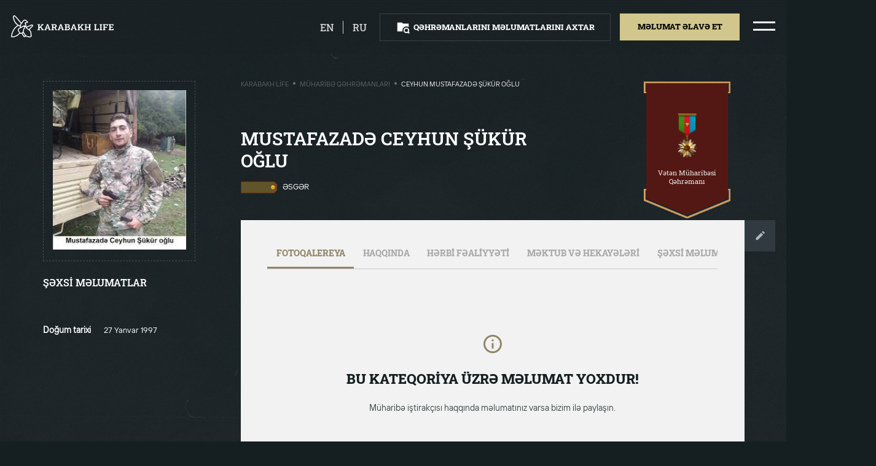

--- FILE ---
content_type: text/html; charset=UTF-8
request_url: https://karabakhlife.az/muharibe-qehremanlari/mustafazade-ceyhun-sukur
body_size: 6942
content:
<!DOCTYPE html>
<html lang="az" class="overflowx-h overflow-lg-v   ">

<head>
    <link rel='icon' href='https://karabakhlife.az/img/favicon.png' type='image/x-icon'/>
    <meta name="viewport" content="width=device-width, user-scalable=no, initial-scale=1.0, maximum-scale=1.0, minimum-scale=1.0">
    <meta http-equiv="X-UA-Compatible" content="ie=edge">
    <link rel="preload" as="stylesheet" href="https://fonts.googleapis.com">
    <link href="https://fonts.googleapis.com/css2?family=Roboto+Slab:wght@400;500;600;700;800&display=swap" rel="stylesheet">
    <link rel="stylesheet" href="https://karabakhlife.az/css/vendor/normalize.min.css">
    <link rel="stylesheet" href="https://karabakhlife.az/css/vendor/selectric.css?ver=1">
    <link rel="stylesheet" href="https://karabakhlife.az/css/vendor/swiper.min.css">
    <link rel="stylesheet" href="https://karabakhlife.az/css/vendor/micromodal.min.css">
    <link rel="stylesheet" href="https://karabakhlife.az/css/vendor/croppie.min.css">
    <link rel="stylesheet" href="https://karabakhlife.az/css/styles.css?ver=40">
    <link rel="stylesheet" href="https://karabakhlife.az/css/custom.css?ver=50">


<meta charset="utf-8">
<link rel="canonical" href="https://karabakhlife.az/muharibe-qehremanlari/mustafazade-ceyhun-sukur">
<meta name="csrf-token" content="mamJchqS1yrr5TEnFnYyCnigrMMcAUGeASFg6XxC">
                                                            <title>Ceyhun Mustafazadə Şükür oğlu / Müharibə qəhrəmanları - Karabakh Life</title>
<meta name="description" content=""/>
<meta property="og:url" content="https://karabakhlife.az/muharibe-qehremanlari/mustafazade-ceyhun-sukur"/>
<meta property="og:type" content="website"/>
<meta property="og:title" content="Mustafazadə Ceyhun Şükür"/>
<meta property="og:description" content=""/>
        <meta property="og:image" content="https://karabakhlife.az/resized/resize0x314/center/person/1922.jpg"/>
    <meta property="og:image:width" content="0"/>
    <meta property="og:image:height" content="314"/>
    <meta name="twitter:image" content="https://karabakhlife.az/resized/resize0x314/center/person/1922.jpg"/>
    <meta name="twitter:card" content="summary_large_image"/>
<meta name="twitter:description" content=""/>
<meta name="twitter:title" content="Mustafazadə Ceyhun Şükür"/>
<link rel="sitemap" type="application/xml" title="Sitemap" href="https://karabakhlife.az/storage/sitemap/sitemap.xml"/>
<meta name="g-token" content="6LfGZcsaAAAAALpcGOzQ1nZHwRUqG-nhvpy9-H9t">
<base href="https://karabakhlife.az">
    <link rel="alternate" hreflang="az" href="https://karabakhlife.az/muharibe-qehremanlari/mustafazade-ceyhun-sukur"/>
    <link rel="alternate" hreflang="en" href="https://karabakhlife.az/heroes-of-war/mustafazade-ceyhun-sukur-2"/>
    <link rel="alternate" hreflang="ru" href="https://karabakhlife.az/geroi-voiny/mustafazade-ceyhun-sukur-3"/>
<!-- Google Tag Manager -->
    <script type="f85677e300000072464eb602-text/javascript">(function (w, d, s, l, i) {
            w[l] = w[l] || [];
            w[l].push({
                'gtm.start':
                    new Date().getTime(), event: 'gtm.js'
            });
            var f = d.getElementsByTagName(s)[0],
                j = d.createElement(s), dl = l != 'dataLayer' ? '&l=' + l : '';
            j.async = true;
            j.src =
                'https://www.googletagmanager.com/gtm.js?id=' + i + dl;
            f.parentNode.insertBefore(j, f);
        })(window, document, 'script', 'dataLayer', 'GTM-58DNHMM');</script>
    <!-- End Google Tag Manager -->
</head>
<body class="load-init overflowx-h pos-relative bg-bunker  ">
<!-- Google Tag Manager (noscript) -->
<noscript>
    <iframe src="https://www.googletagmanager.com/ns.html?id=GTM-58DNHMM"
        height="0" width="0" style="display:none;visibility:hidden"></iframe>
</noscript>
<!-- End Google Tag Manager (noscript) -->
<div id="js-overlay-body" class="overlay pos-fixed z-111 d-none opacity-5 bg-black"></div>
<div id="js-header-wrapper">
    <header class="overflowy-auto">
        <section id="js-header" class="pos-relative hover py-4 px-3 w-100 z-150 top-0 shadow-header">
            <div class="d-flex-y-center justify-content-between mx-1 pos-xl-static">
                <!-- Logo -->
                <a href="https://karabakhlife.az" class="events-none z-150">
                    <object id="js-logo" class="h-lg-40 h-32 opacity-0" type="image/svg+xml" data="https://karabakhlife.az/img/logo.svg"></object>
                </a>

                <!-- For search result page -->
                
                <div class="d-flex align-items-center">
                                                                                                                                        <a  href="https://karabakhlife.az/heroes-of-war/mustafazade-ceyhun-sukur-2"  class="mr-3 pr-3 border-right border-white d-block opacity-8 text-upper color-white lh-24 fw-500 fs-18 footer-link hover hover-opacity-1">en</a>
                                                                                                                        <a  href="https://karabakhlife.az/geroi-voiny/mustafazade-ceyhun-sukur-3"  class="mr-4 d-block opacity-8 text-upper color-white lh-24 fw-500 fs-18 footer-link hover hover-opacity-1">ru</a>
                                                                                                        <!-- Buttons -->
                        <div id="js-header-buttons" class="d-none d-lg-flex">
                            <div id="header-btn" class="py-2 px-4 mr-lg-3 border border-white-15 cursor-p hover hover-darkest">
                                <div class="d-flex-y-center m-1">
                                    <object id="js-search-folder-desktop" class="square-24 mr-2" type="image/svg+xml" data="https://karabakhlife.az/img/icons/search-folder.svg"></object>
                                    <a class="btn fw-800 fs-14 lh-24 text-upper color-white" href="https://karabakhlife.az/axtaris">Qəhrəmanlarını məlumatlarını axtar</a>
                                </div>
                            </div>
                                                            <div class="mr-lg-4 cursor-p pos-relative">
                                    <div class="bg-straw hover-node hover-darkest py-2 px-4 events-none" id="js-tooltip-trigger">
                                        <div class="m-1">
                                            <span class="btn d-block mx-lg-1 fw-800 fs-14 lh-26 text-upper color-black">Məlumat əlavə et</span>
                                        </div>
                                    </div>
                                    <div class="d-none flex-column text-center bg-white pos-absolute left-center mt-5 tooltip" id="js-tooltip-add">
                                        <span class="d-flex-x-center pos-relative hover-node">
                                            <a href="https://karabakhlife.az/melumat-elave-et/muharibe-qehremani-haqqinda" class="color-black fs-15 lh-24 ws-nowrap px-4 py-3">Şəhidlər haqqında</a>
                                        </span>
                                        <span class="d-flex-x-center pos-relative hover-node">
                                            <a href="https://karabakhlife.az/melumat-elave-et/qarabag-haqqinda" class="color-black fs-15 lh-24 ws-nowrap px-4 py-3">Qarabağ fotobank</a>
                                        </span>
                                        <span class="d-flex-x-center pos-relative hover-node">
                                            <a href="https://karabakhlife.az/melumat-elave-et/mektub" class="color-black fs-15 lh-24 ws-nowrap px-4 py-3">Məktub və hekayə</a>
                                        </span>
                                    </div>
                                </div>
                                                    </div>
                
                <!-- Hamburger icon -->
                    <span class="hamburger hamburger--squeeze d-flex-xy events-none cursor-p">
                        <span class="hamburger-box">
                            <span class="hamburger-inner"></span>
                        </span>
                    </span>
                </div>
            </div>
        </section>
        <!-- For Mobile Menu -->
        <div id="js-menu-mobile" class="d-lg-none d-block bg-concrete hover-node pos-absolute z-500 w-100 left-100p h-100-vh pos-fixed pt-3 pb-3 px-3 menu-mobile">
            <div class="">
                <div class="d-flex-xy mb-3">
                    <figure>
                        <img class="square-40" src="https://karabakhlife.az/img/az.png" alt="">
                    </figure>
                    <a href="https://karabakhlife.az/qarabag-fotobank" class="fw-800 fs-20 lh-36 color-black text-decoration-none text-upper mx-2 text-center">Qarabağ fotobank</a>
                    <figure>
                        <img class="square-40" src="https://karabakhlife.az/img/az.png" alt="">
                    </figure>
                </div>
                                    <div class="text-center mb-3">
                        <a  href="https://karabakhlife.az/muharibe-qehremanlari"  class="fw-800 fs-20 lh-36 color-black text-decoration-none text-upper">Müharibə qəhrəmanları</a>
                    </div>
                                    <div class="text-center mb-3">
                        <a  href="https://karabakhlife.az/herbi-parad"  class="fw-800 fs-20 lh-36 color-black text-decoration-none text-upper">Hərbi parad</a>
                    </div>
                                    <div class="text-center mb-3">
                        <a  href="https://karabakhlife.az/prezidentin-cixislari"  class="fw-800 fs-20 lh-36 color-black text-decoration-none text-upper">Prezidentin çıxışları</a>
                    </div>
                                    <div class="text-center mb-3">
                        <a  href="https://karabakhlife.az/video-charxlar"  class="fw-800 fs-20 lh-36 color-black text-decoration-none text-upper">Video çarxlar</a>
                    </div>
                                    <div class="text-center mb-3">
                        <a  data-micromodal-trigger="modal-contact"  class="fw-800 fs-20 lh-36 color-black text-decoration-none text-upper">Bizimlə əlaqə</a>
                    </div>
                            </div>

            <div class="py-4">
                <div class="bg-straw mt-2 mb-3 py-2 cursor-p hover hover-darkest">
                    <div class="m-1 text-center">
                        <a class="btn mx-lg-1 fw-800 fs-14 lh-24 text-upper color-black" href="https://karabakhlife.az/melumat-elave-et">Məlumat əlavə et</a>
                    </div>
                </div>
                <div class="py-2 border border-black-15 cursor-p hover hover-darkest">
                    <div class="d-flex-xy m-1">
                        <object id="js-search-folder-mobile" class="square-24 mr-2" type="image/svg+xml" data="https://karabakhlife.az/img/icons/search-folder.svg"></object>
                        <a class="btn fw-800 fs-14 lh-24 text-upper color-black" href="https://karabakhlife.az/axtaris">Qəhrəmanlarını məlumatlarını axtar</a>
                    </div>
                </div>
            </div>

            <div class="w-100 px-3 mt-2 mb-3 pos-absolute bottom-0 left-center">
                <div class="d-flex justify-content-space-evenly">
                    <a target="_blank" href="https://pasha-life.az/home?lang=az">
                        <span class="icon icon-pasha-life-mobile rect-107-40"></span>
                    </a>
                    <span class="border-right border-000000 opacity-2"></span>
                    <a target="_blank" href="https://pasha-holding.az/">
                        <span class="icon icon-pasha-holding-mobile rect-107-40"></span>
                    </a>
                </div>
                <div class="border-top border-91866880 pt-3 mt-3">
                    <a target="_blank" href="http://jis.az/" class="d-flex-xy">
                        <span class="icon icon-jis-black rect-241-20"></span>
                    </a>
                </div>
            </div>
        </div>

        <!-- For Desktop Menu -->
        <div id="js-menu-desktop" class="d-lg-flex d-none hover-node h-100p pos-fixed top-0 right-n100p z-111">
                                                                                                                                                                                <div class="pos-relative hover-node bg-concrete px-6">
                <div class="d-flex-xy flex-column h-100p mx-2">
                    <div class="d-flex-xy mb-3 hover hover-arrow">
                        <span class="icon icon-arrow-left rect-37-24 opacity-0 mr-3"></span>
                        <figure>
                            <img class="square-40" src="https://karabakhlife.az/img/az.png" alt="">
                        </figure>
                        <a href="https://karabakhlife.az/qarabag-fotobank" class="fw-600 fs-36 lh-48 color-black text-decoration-none text-upper mx-2 opacity-5">Qarabağ fotobank</a>
                        <figure>
                            <img class="square-40" src="https://karabakhlife.az/img/az.png" alt="">
                        </figure>
                        <span class="icon icon-arrow-right rect-37-24 opacity-0 ml-3"></span>
                    </div>

                                            <a  href="https://karabakhlife.az/muharibe-qehremanlari"   class="d-block text-center mb-3 hover hover-arrow js-hover-show-img cursor-p events-none">
                            <span class="icon icon-arrow-left rect-37-24 opacity-0"></span>
                            <span class="fw-600 fs-36 lh-48 color-black text-decoration-none text-upper opacity-5 mx-3">Müharibə qəhrəmanları</span>
                            <span class="icon icon-arrow-right rect-37-24 opacity-0"></span>
                        </a>
                                            <a  href="https://karabakhlife.az/herbi-parad"   class="d-block text-center mb-3 hover hover-arrow js-hover-show-img cursor-p events-none">
                            <span class="icon icon-arrow-left rect-37-24 opacity-0"></span>
                            <span class="fw-600 fs-36 lh-48 color-black text-decoration-none text-upper opacity-5 mx-3">Hərbi parad</span>
                            <span class="icon icon-arrow-right rect-37-24 opacity-0"></span>
                        </a>
                                            <a  href="https://karabakhlife.az/prezidentin-cixislari"   class="d-block text-center mb-3 hover hover-arrow js-hover-show-img cursor-p events-none">
                            <span class="icon icon-arrow-left rect-37-24 opacity-0"></span>
                            <span class="fw-600 fs-36 lh-48 color-black text-decoration-none text-upper opacity-5 mx-3">Prezidentin çıxışları</span>
                            <span class="icon icon-arrow-right rect-37-24 opacity-0"></span>
                        </a>
                                            <a  href="https://karabakhlife.az/video-charxlar"   class="d-block text-center mb-3 hover hover-arrow js-hover-show-img cursor-p events-none">
                            <span class="icon icon-arrow-left rect-37-24 opacity-0"></span>
                            <span class="fw-600 fs-36 lh-48 color-black text-decoration-none text-upper opacity-5 mx-3">Video çarxlar</span>
                            <span class="icon icon-arrow-right rect-37-24 opacity-0"></span>
                        </a>
                                            <a  data-micromodal-trigger="modal-contact"   class="d-block text-center mb-3 hover hover-arrow js-hover-show-img cursor-p events-none">
                            <span class="icon icon-arrow-left rect-37-24 opacity-0"></span>
                            <span class="fw-600 fs-36 lh-48 color-black text-decoration-none text-upper opacity-5 mx-3">Bizimlə əlaqə</span>
                            <span class="icon icon-arrow-right rect-37-24 opacity-0"></span>
                        </a>
                                    </div>
            </div>
        </div>
    </header>
</div>
        <div class="overlay z-n1 bg-cover bg-center bg-fixed bg-dark min-h-100vh"></div>
    <section class="container-fluid px-0 pt-3 pb-4 pb-lg-0 pt-lg-4 px-lg-1 px-0 color-white">
        <div class="row justify-content-lg-start justify-content-center mt-0 mt-lg-3 px-3">

            <!-- Go Back button column -->
            <div class="d-lg-none d-xl-block col-xl-3 col-lg-4 hover-node">
                <div class="pb-lg-3 pb-4">
                    <a href="https://karabakhlife.az" class="d-inline-flex-y-center mx-lg-1">
                        <span class="icon icon-go-back rect-16-10 mr-2"></span>
                        <span
                            class="color-white fw-600 fs-14 lh-24 text-upper ml-1">Geri qayıt</span>
                    </a>
                </div>
            </div>

            <!-- Personal information column -->
            <div class="offset-lg-1 offset-xl-0 col-lg-5 col-sm-16 mt-2 mt-xl-0 hover-node">
                <div class="d-lg-none">
                    <h2 class="m-0 text-upper fs-lg-32 fs-22 lh-lg-40 lh-36 fw-lg-600 fw-800">Mustafazadə Ceyhun Şükür</h2>
                    <div class="mt-3 mb-4 d-flex">
                                                    <img class="rect-67-24 mr-2" src="https://karabakhlife.az/resized/resize0x30/center/pages/60/1-esger.png"
                                 alt="Əsgər">
                                                <span class="ff-ttinterfaces text-upper fs-14 lh-24 fw-400">Əsgər</span>
                    </div>
                </div>

                <figure class="p-lg-3 p-4 border border-dashed border-eeeeee33">
                    
                    <img class="w-100 obj-contain p-lg-0 p-2"
                         src="https://karabakhlife.az/resized/fit300x360/center/person/1922.jpg"
                         alt="Mustafazadə Ceyhun Şükür">
                </figure>

                                    <div class="d-lg-none text-center my-4">
                        <div class="icon icon-medal rect-335-78 w-lg-100 right-0">
                            <div class="d-flex-xy w-100">
                                <figure class="mr-3"><img
                                        src="https://karabakhlife.az/resized/resize125/center/pages/84/veten-muharibesi-qehremani-boyuk.png"
                                        class="rect-22-40 obj-contain w-100-max" alt=""></figure>
                                <span class="fs-14 lh-16 fw-500 color-gallery">Vətən Müharibəsi Qəhrəmanı</span>
                            </div>
                        </div>
                    </div>
                
                <div class="mt-lg-4">
                    <h4 class="text-upper fs-18 lh-32 fw-600 m-0">ŞƏXSİ MƏLUMATLAR</h4>
                    <span class="icon icon-dotted-line w-100 mb-4 mt-3 bg-100p"></span>
                    <div class="ff-ttinterfaces">
                        
                                                                                                                        <div class="row align-items-start pb-2">
                                        <span class="col-9 fs-15 fw-600 lh-24">Doğum tarixi</span>
                                        <span class="col-15 fs-14 fw-400 lh-24">27 Yanvar 1997</span>
                                    </div>
                                                                                                                                                                                                                                                                                                                                                                                                                                                                                                                                                                                                                                                                                                                                                                                                        </div>
                </div>

                <!-- Photo Gallery -->
                                    <div class="row my-5 d-lg-none">
                        <div class="col-lg-24 mt-5 mx-auto soon soon-inner">
                            <span class="icon icon-soon-info square-40"></span>
                            <h2>Qalereyada şəkil yoxdur</h2>
                            <p>Müharibə iştirakçısı haqqında məlumatınız varsa bizim ilə paylaşın.  </p>
                            <a href="https://karabakhlife.az/melumat-elave-et/muharibe-qehremani-haqqinda?person=1922">Məlumat əlavə et</a>
                        </div>
                    </div>
                            </div>

            <!-- Details column -->
            <div class="col-xl-15 col-lg-17 offset-lg-1 pl-xl-0 pl-lg-3 hover-node d-lg-block d-none">
                <div class="row no-gutters">
                    <div class="col-xl-14 col-lg-17 pos-relative">
                        <div class="d-none d-lg-flex-x-between mb-5 mt-2">
                            <div class="ff-ttinterfaces d-flex align-items-center text-upper fs-12 lh-16 fw-400">
                                    <a href="https://karabakhlife.az" class="opacity-3 color-gallery">Karabakh Life</a>
                <span class="d-block square-4 opacity-5 bg-silver radius-50 mx-2 mt-n1"></span>
                                                <a href="https://karabakhlife.az/muharibe-qehremanlari" class="opacity-3 color-gallery">Müharibə qəhrəmanları</a>
                <span class="d-block square-4 opacity-5 bg-silver radius-50 mx-2 mt-n1"></span>
                                                <span class="color-gallery">Ceyhun Mustafazadə Şükür oğlu</span>
                        </div>
                        </div>
                    </div>
                                            <div class="col-xl-8 col-lg-5 pt-xl-4 pt-2">
                                                        <div class="icon icon-medal-big rect-lg-157-250 pos-absolute right-0">
                                <div class="px-lg-3 d-lg-flex-xy flex-column text-center w-100">
                                    <figure class="mb-lg-3"><img
                                            src="https://karabakhlife.az/resized/resize125/center/pages/84/veten-muharibesi-qehremani-boyuk.png"
                                            class="obj-contain w-100-max rect-45-80" alt=""></figure>
                                    <span
                                        class="fs-lg-12 lh-lg-16 color-gallery">Vətən Müharibəsi Qəhrəmanı</span>
                                </div>
                            </div>
                                                    </div>
                                    </div>

                <div class="mt-lg-4 d-none d-lg-block">
                    <div class="row">
                        <h1 class="col-lg-14 m-0 text-upper fs-lg-32 fs-22 lh-lg-40 lh-36 fw-lg-600 fw-800">Mustafazadə Ceyhun Şükür oğlu</h1>

                        <div class="mt-3 mb-4 d-flex col-14">
                                                            <img class="rect-67-24 mr-2" src="https://karabakhlife.az/resized/resize0x30/center/pages/60/1-esger.png"
                                     alt="Əsgər">
                                                        
                            <span class="ff-ttinterfaces text-upper fs-14 lh-24 fw-400">Əsgər</span>
                        </div>
                    </div>

                    <div class="d-flex align-items-start pt-4">
                        <div class="bg-concrete overflowx-h p-lg-5 w-100">
                            <!-- Tabs -->
                            <div class="border-bottom border-cacaca">
                                <div class="container">
                                    <div
                                        class="row justify-content-left scroll-bar scroll-bar-horizontal flex-nowrap ws-nowrap">
                                        <div class="events-none cursor-p px-3 pb-3 pt-0 tab active" data-tab="tab-0"
                                             data-tab-container="tab-info">
                                            <div
                                                class="color-black opacity-3 text-upper fs-15 lh-24 fw-800">Fotoqalereya</div>
                                        </div>
                                        <div class="events-none cursor-p px-3 pb-3 pt-0 tab" data-tab="tab-1"
                                             data-tab-container="tab-info">
                                            <div
                                                class="color-black opacity-3 text-upper fs-15 lh-24 fw-800">Haqqında</div>
                                        </div>
                                        <div class="events-none cursor-p px-3 pb-3 pt-0 tab" data-tab="tab-2"
                                             data-tab-container="tab-info">
                                            <div
                                                class="color-black opacity-3 text-upper fs-15 lh-24 fw-800">HƏRBİ FƏALİYYƏTİ</div>
                                        </div>
                                        <div class="events-none cursor-p px-3 pb-3 pt-0 tab" data-tab="tab-3"
                                             data-tab-container="tab-info">
                                            <div
                                                class="color-black opacity-3 text-upper fs-15 lh-24 fw-800">MƏKTUB VƏ HEKAYƏLƏRİ</div>
                                        </div>
                                        <div class="events-none cursor-p px-3 pb-3 pt-0 tab d-none d-lg-block d-xl-none"
                                             data-tab="tab-4" data-tab-container="tab-info">
                                            <div
                                                class="color-black opacity-3 text-upper fs-15 lh-24 fw-800">ŞƏXSİ MƏLUMATLAR</div>
                                        </div>

                                    </div>
                                </div>
                            </div>

                                                        <section class="py-lg-3 color-black tab-info" id="tab-0">
                                    <article class="article-tab">
                                        <div class="col-lg-24 mx-auto soon soon-inner">
                                            <span class="icon icon-soon-info square-40"></span>
                                            <h2>Bu kateqoriya üzrə məlumat yoxdur!</h2>
                                            <p>Müharibə iştirakçısı haqqında məlumatınız varsa bizim ilə paylaşın.  </p>
                                            <a href="https://karabakhlife.az/melumat-elave-et/muharibe-qehremani-haqqinda?person=1922">Məlumat əlavə et</a>
                                        </div>
                                    </article>
                                </section>
                                                        <section class="py-lg-3 color-black tab-info" id="tab-1">
                                <article class="article-tab">
                                                                            <div class="col-lg-24 mx-auto soon soon-inner">
                                            <span class="icon icon-soon-info square-40"></span>
                                            <h2>Bu kateqoriya üzrə məlumat yoxdur!</h2>
                                            <p>Müharibə iştirakçısı haqqında məlumatınız varsa bizim ilə paylaşın.  </p>

                                            <a href="https://karabakhlife.az/melumat-elave-et/muharibe-qehremani-haqqinda?person=1922">Məlumat əlavə et</a>
                                        </div>
                                                                    </article>
                            </section>

                            <section class="py-lg-3 color-black tab-info" id="tab-2">
                                <article class="article-tab">
                                                                            <div class="col-lg-24 mx-auto soon soon-inner">
                                            <span class="icon icon-soon-info square-40"></span>
                                            <h2>Bu kateqoriya üzrə məlumat yoxdur!</h2>
                                            <p>Müharibə iştirakçısı haqqında məlumatınız varsa bizim ilə paylaşın.  </p>

                                            <a href="https://karabakhlife.az/melumat-elave-et/muharibe-qehremani-haqqinda?person=1922">Məlumat əlavə et</a>
                                        </div>
                                                                    </article>
                            </section>

                            <section class="py-lg-3 color-black tab-info" id="tab-3">
                                <article class="article-tab">
                                                                            <div class="col-lg-24 mx-auto soon soon-inner">
                                            <span class="icon icon-soon-info square-40"></span>
                                            <h2>Bu kateqoriya üzrə məlumat yoxdur!</h2>
                                            <p>Müharibə iştirakçısı haqqında məlumatınız varsa bizim ilə paylaşın.  </p>

                                            <a href="https://karabakhlife.az/melumat-elave-et/muharibe-qehremani-haqqinda?person=1922">Məlumat əlavə et</a>
                                        </div>
                                                                    </article>
                            </section>

                            <section class="py-lg-3 color-black tab-info overflowy-auto" id="tab-4">
                                <div class="col-24 mt-4">
                                    <div class="ff-ttinterfaces">

                                                                                                                                                                                        <div class="row align-items-start pb-2">
                                                        <span class="col-6 fs-15 fw-600 lh-24">Doğum tarixi</span>
                                                        <span class="col-18 fs-14 fw-400 lh-24">27 Yanvar 1997</span>
                                                    </div>
                                                                                                                                                                                                                                                                                                                                                                                                                                                                                                                                                                                                                                                                                                                                                                                                                                                                                                                                                                                                                                                                                                                                                                                                                                                                        </div>
                                </div>
                            </section>

                        </div>
                        <a href="https://karabakhlife.az/melumat-elave-et/muharibe-qehremani-haqqinda?person=1922"
                           class="btn p-xl-4 p-3 bg-outer-space">
                            <span class="icon icon-edit square-24"></span>
                        </a>
                    </div>
                </div>
            </div>
        </div>

            </section>

    <!-- Person modal -->
    <div class="modal micromodal-slide d-block z-n1 opacity-0 pos-relative" id="modal-person" aria-hidden="true">
        <div class="modal__overlay" tabindex="-1" data-micromodal-close>
            <div class="modal__container ff-roboto-slab px-lg-5 px-3 py-3 w-lg-60 w-90p" role="dialog" aria-modal="true"
                 aria-labelledby="modal-person-title">
                <div class="mx-lg-4 mt-lg-4 mt-3 mb-4">
                    <!-- Modal header -->
                    <header class="modal__header justify-content-end">
                        <button class="modal__close icon icon-close square-29 cursor-p" aria-label="Close modal"
                                data-micromodal-close></button>
                    </header>
                    <!-- Modal content -->
                    <main class="modal__content" id="modal-person-content">
                        <div id="js-person" class="swiper-container mx-auto mb-1">
                            <div class="swiper-wrapper">
                                                            </div>
                            <!-- Add Arrows -->
                            <div class="swiper-button-next swiper-button-next-custom mr-lg-3"></div>
                            <div class="swiper-button-prev swiper-button-prev-custom ml-lg-3"></div>

                            <div class="swiper-pagination"></div>
                        </div>
                    </main>
                </div>
            </div>
        </div>
    </div>

<footer id="js-footer" class="py-4 z-120 bottom-0 w-100 shadow-footer
 ">
    <section class="m-2">
        <div class="d-flex-y-center justify-content-center mx-1  justify-content-lg-between ">
            <div class="d-none align-items-center  d-lg-flex ">
                <div class="px-4 border-right border-white-15">
                    <a target="_blank" href="https://pasha-life.az/home?lang=az" class="icon icon-pasha-life rect-86-32 opacity-5 cursor-p hover hover-opacity-1"></a>
                </div>
                <div class="px-4">
                    <a target="_blank" href="https://pasha-holding.az/" class="icon icon-pasha-holding rect-86-32 opacity-5 cursor-p hover hover-opacity-1"></a>
                </div>

                                                            </div>

            <div class="d-flex-y-center">
                                                                                            <div class="px-4 border-white-15 py-1 d-flex-y-center">
                            <div class="d-flex-y-center justify-content-end">
                                <span class="fw-400 fs-lg-16 lh-lg-24 opacity-5 mr-2 color-white">Paylaş</span>
                                <div class="d-flex">
                                    <a href="https://www.facebook.com/sharer.php?t=Mustafazad%C9%99+Ceyhun+%C5%9E%C3%BCk%C3%BCr&u=https%3A%2F%2Fkarabakhlife.az%2Fmuharibe-qehremanlari%2Fmustafazade-ceyhun-sukur" target="_blank" class="square-48 d-flex-xy border border-8e9193 ml-2">
                                        <span class="icon icon-fb square-24" data-svg="8e9193"></span>
                                    </a>
                                    <a href="https://twitter.com/intent/tweet?text=Mustafazad%C9%99+Ceyhun+%C5%9E%C3%BCk%C3%BCr&url=https%3A%2F%2Fkarabakhlife.az%2Fmuharibe-qehremanlari%2Fmustafazade-ceyhun-sukur" target="_blank" class="square-48 d-flex-xy border border-8e9193 ml-2">
                                        <span class="icon icon-twitter square-24" data-svg="8e9193"></span>
                                    </a>
                                    <a href="https://wa.me/?text=Mustafazad%C9%99+Ceyhun+%C5%9E%C3%BCk%C3%BCr+%0D%0A+https%3A%2F%2Fkarabakhlife.az%2Fmuharibe-qehremanlari%2Fmustafazade-ceyhun-sukur" target="_blank" class="square-48 d-flex-xy border border-8e9193 ml-2">
                                        <span class="icon icon-whatsapp square-24" data-svg="8e9193"></span>
                                    </a>
                                </div>
                            </div>
                        </div>
                                    
                
                
            </div>
        </div>
    </section>
</footer>
<!-- Contact modal -->
<div class="modal micromodal-slide" id="modal-contact" aria-hidden="true">
    <div class="modal__overlay" tabindex="-1" data-micromodal-close>

        <div class="modal__container ff-roboto-slab px-lg-5 px-3 py-3 w-lg-60 w-90p max-h-80vh" role="dialog" aria-modal="true" aria-labelledby="modal-contact-title">

            <div class="mx-lg-4 mt-lg-4 mt-3 mb-4">
                <!-- Modal header -->
                <header class="modal__header">
                    <div class="modal__title d-flex-y-center" id="modal-contact-title">
                        <div>
                            <h2 id="contact-message" class="m-0 mb-1 fw-600 fs-lg-32 fs-24 lh-lg-56 lh-32 text-upper">
                                BİZƏ MÜRACİƏT ET
                            </h2>
                        </div>
                    </div>

                    <button class="modal__close icon icon-close square-29 cursor-p" aria-label="Close modal" data-micromodal-close></button>
                </header>

                <!-- Modal content -->
                <main class="modal__content" id="modal-contact-content">
                    <form action="" method="POST" class="js-parsley-validate" data-parsley-trigger="change input" id="contact-form">
                        <input type="hidden" name="_token" value="mamJchqS1yrr5TEnFnYyCnigrMMcAUGeASFg6XxC">                        <input type="hidden" name="g_token" id="g_token">
                        <input type="hidden" name="page" value="1922">
                        <div class="row">
                            <div class="col-lg-12">
                                <label class="mb-3 mb-lg-4 d-block pos-relative">
                                    <input type="text" name="name" placeholder="Ad" class="w-100 h-48 h-lg-56 fs-14 fs-lg-16 lh-24 bg-transparent border border-d4d6dc color-form pl-3 pl-lg-4 pr-5 js-mask-letter" minlength="3" required>
                                </label>
                            </div>

                            <div class="col-lg-12">
                                <label class="mb-3 mb-lg-4 d-block pos-relative">
                                    <input type="text" name="surname" placeholder="Soyad" class="w-100 h-48 h-lg-56 fs-14 fs-lg-16 lh-24 bg-transparent border border-d4d6dc color-form pl-3 pl-lg-4 pr-5 js-mask-letter" minlength="3" required>
                                </label>
                            </div>
                        </div>

                        <div class="row">
                            <div class="col-lg-12">
                                <label class="mb-3 mb-lg-4 d-block pos-relative">
                                    <input type="text" name="phone" placeholder="+994 (--) --- -- --" class="w-100 h-48 h-lg-56 fs-14 fs-lg-16 lh-24 bg-transparent border border-d4d6dc color-form pl-3 pl-lg-4 pr-5 js-mask-phone" minlength="19" required>
                                </label>
                            </div>

                            <div class="col-lg-12">
                                <label class="mb-3 mb-lg-4 d-block pos-relative">
                                    <input type="email" name="email" placeholder="E-mail" class="w-100 h-48 h-lg-56 fs-14 fs-lg-16 lh-24 bg-transparent border border-d4d6dc color-form pl-3 pl-lg-4 pr-5" minlength="3" required>
                                </label>
                            </div>
                        </div>

                        <div class="row">
                            <div class="col-lg-24">
                                <label class="d-block">
                                    <textarea name="text" class="h-122 h-lg-180 w-100 fs-14 fs-lg-16 lh-24 bg-transparent border border-d4d6dc color-form px-3 py-4 pl-lg-4 pr-5 resize-none" placeholder="Sizin mesajınız" minlength="15" required></textarea>
                                </label>
                            </div>
                        </div>

                        <div class="row">
                            <div class="col-lg-12 ml-lg-auto mt-4">
                                <label class="d-block">
                                    <button id="contact-submit" class="w-100 h-48 h-lg-56 fs-14 fs-lg-16 lh-24 border-0 bg-clay-creek fw-800 hover-node hover-darker text-upper color-white cursor-p">
                                        <span>Göndər</span>
                                        <div class="lds-dual-ring d-none"></div>
                                    </button>
                                </label>
                            </div>
                        </div>
                    </form>
                </main>
            </div>
        </div>
    </div>
</div>





















<script src="https://karabakhlife.az/js/vendor/jquery-3.4.1.min.js?v=1" type="f85677e300000072464eb602-text/javascript"></script>
<script src="https://karabakhlife.az/js/vendor/jquery.selectric.min.js?v=1" type="f85677e300000072464eb602-text/javascript"></script>
<script src="https://karabakhlife.az/js/vendor/swiper.min.js?v=1" type="f85677e300000072464eb602-text/javascript"></script>
<script src="https://karabakhlife.az/js/vendor/parsley.min.js?v=1" type="f85677e300000072464eb602-text/javascript"></script>
<script src="https://karabakhlife.az/js/vendor/accordion.min.js?v=1" type="f85677e300000072464eb602-text/javascript"></script>
<script src="https://karabakhlife.az/js/vendor/micromodal.min.js?v=1" type="f85677e300000072464eb602-text/javascript"></script>
<script src="https://karabakhlife.az/js/vendor/svg-filter.min.js?v=1" type="f85677e300000072464eb602-text/javascript"></script>
<script src="https://karabakhlife.az/js/vendor/jquery.mask.min.js?v=1" type="f85677e300000072464eb602-text/javascript"></script>
<script src="https://karabakhlife.az/js/vendor/dropzone.5.7.2.min.js?v=1" type="f85677e300000072464eb602-text/javascript"></script>
<script src="https://karabakhlife.az/js/vendor/croppie.min.js?v=1" type="f85677e300000072464eb602-text/javascript"></script>
<script src="https://karabakhlife.az/js/vendor/simple-marquee.min.js?v=1" type="f85677e300000072464eb602-text/javascript"></script>
<script src="https://karabakhlife.az/js/validation.js?ver=2" type="f85677e300000072464eb602-text/javascript"></script>
<script src="https://karabakhlife.az/js/functions.js?ver=30" type="f85677e300000072464eb602-text/javascript"></script>
<script src="https://karabakhlife.az/js/app.js?ver=71" type="f85677e300000072464eb602-text/javascript"></script>
<script src="https://www.google.com/recaptcha/api.js?render=6LfGZcsaAAAAALpcGOzQ1nZHwRUqG-nhvpy9-H9t" type="f85677e300000072464eb602-text/javascript"></script>
<script src="https://karabakhlife.az/js/custom.js?v=6" type="f85677e300000072464eb602-text/javascript"></script>


















<script src="/cdn-cgi/scripts/7d0fa10a/cloudflare-static/rocket-loader.min.js" data-cf-settings="f85677e300000072464eb602-|49" defer></script><script defer src="https://static.cloudflareinsights.com/beacon.min.js/vcd15cbe7772f49c399c6a5babf22c1241717689176015" integrity="sha512-ZpsOmlRQV6y907TI0dKBHq9Md29nnaEIPlkf84rnaERnq6zvWvPUqr2ft8M1aS28oN72PdrCzSjY4U6VaAw1EQ==" data-cf-beacon='{"version":"2024.11.0","token":"1ed48d4acb9f4b1e9b59aae27527707e","r":1,"server_timing":{"name":{"cfCacheStatus":true,"cfEdge":true,"cfExtPri":true,"cfL4":true,"cfOrigin":true,"cfSpeedBrain":true},"location_startswith":null}}' crossorigin="anonymous"></script>
</body>

</html>

--- FILE ---
content_type: text/html; charset=utf-8
request_url: https://www.google.com/recaptcha/api2/anchor?ar=1&k=6LfGZcsaAAAAALpcGOzQ1nZHwRUqG-nhvpy9-H9t&co=aHR0cHM6Ly9rYXJhYmFraGxpZmUuYXo6NDQz&hl=en&v=PoyoqOPhxBO7pBk68S4YbpHZ&size=invisible&anchor-ms=20000&execute-ms=30000&cb=jah05hm7xuew
body_size: 48603
content:
<!DOCTYPE HTML><html dir="ltr" lang="en"><head><meta http-equiv="Content-Type" content="text/html; charset=UTF-8">
<meta http-equiv="X-UA-Compatible" content="IE=edge">
<title>reCAPTCHA</title>
<style type="text/css">
/* cyrillic-ext */
@font-face {
  font-family: 'Roboto';
  font-style: normal;
  font-weight: 400;
  font-stretch: 100%;
  src: url(//fonts.gstatic.com/s/roboto/v48/KFO7CnqEu92Fr1ME7kSn66aGLdTylUAMa3GUBHMdazTgWw.woff2) format('woff2');
  unicode-range: U+0460-052F, U+1C80-1C8A, U+20B4, U+2DE0-2DFF, U+A640-A69F, U+FE2E-FE2F;
}
/* cyrillic */
@font-face {
  font-family: 'Roboto';
  font-style: normal;
  font-weight: 400;
  font-stretch: 100%;
  src: url(//fonts.gstatic.com/s/roboto/v48/KFO7CnqEu92Fr1ME7kSn66aGLdTylUAMa3iUBHMdazTgWw.woff2) format('woff2');
  unicode-range: U+0301, U+0400-045F, U+0490-0491, U+04B0-04B1, U+2116;
}
/* greek-ext */
@font-face {
  font-family: 'Roboto';
  font-style: normal;
  font-weight: 400;
  font-stretch: 100%;
  src: url(//fonts.gstatic.com/s/roboto/v48/KFO7CnqEu92Fr1ME7kSn66aGLdTylUAMa3CUBHMdazTgWw.woff2) format('woff2');
  unicode-range: U+1F00-1FFF;
}
/* greek */
@font-face {
  font-family: 'Roboto';
  font-style: normal;
  font-weight: 400;
  font-stretch: 100%;
  src: url(//fonts.gstatic.com/s/roboto/v48/KFO7CnqEu92Fr1ME7kSn66aGLdTylUAMa3-UBHMdazTgWw.woff2) format('woff2');
  unicode-range: U+0370-0377, U+037A-037F, U+0384-038A, U+038C, U+038E-03A1, U+03A3-03FF;
}
/* math */
@font-face {
  font-family: 'Roboto';
  font-style: normal;
  font-weight: 400;
  font-stretch: 100%;
  src: url(//fonts.gstatic.com/s/roboto/v48/KFO7CnqEu92Fr1ME7kSn66aGLdTylUAMawCUBHMdazTgWw.woff2) format('woff2');
  unicode-range: U+0302-0303, U+0305, U+0307-0308, U+0310, U+0312, U+0315, U+031A, U+0326-0327, U+032C, U+032F-0330, U+0332-0333, U+0338, U+033A, U+0346, U+034D, U+0391-03A1, U+03A3-03A9, U+03B1-03C9, U+03D1, U+03D5-03D6, U+03F0-03F1, U+03F4-03F5, U+2016-2017, U+2034-2038, U+203C, U+2040, U+2043, U+2047, U+2050, U+2057, U+205F, U+2070-2071, U+2074-208E, U+2090-209C, U+20D0-20DC, U+20E1, U+20E5-20EF, U+2100-2112, U+2114-2115, U+2117-2121, U+2123-214F, U+2190, U+2192, U+2194-21AE, U+21B0-21E5, U+21F1-21F2, U+21F4-2211, U+2213-2214, U+2216-22FF, U+2308-230B, U+2310, U+2319, U+231C-2321, U+2336-237A, U+237C, U+2395, U+239B-23B7, U+23D0, U+23DC-23E1, U+2474-2475, U+25AF, U+25B3, U+25B7, U+25BD, U+25C1, U+25CA, U+25CC, U+25FB, U+266D-266F, U+27C0-27FF, U+2900-2AFF, U+2B0E-2B11, U+2B30-2B4C, U+2BFE, U+3030, U+FF5B, U+FF5D, U+1D400-1D7FF, U+1EE00-1EEFF;
}
/* symbols */
@font-face {
  font-family: 'Roboto';
  font-style: normal;
  font-weight: 400;
  font-stretch: 100%;
  src: url(//fonts.gstatic.com/s/roboto/v48/KFO7CnqEu92Fr1ME7kSn66aGLdTylUAMaxKUBHMdazTgWw.woff2) format('woff2');
  unicode-range: U+0001-000C, U+000E-001F, U+007F-009F, U+20DD-20E0, U+20E2-20E4, U+2150-218F, U+2190, U+2192, U+2194-2199, U+21AF, U+21E6-21F0, U+21F3, U+2218-2219, U+2299, U+22C4-22C6, U+2300-243F, U+2440-244A, U+2460-24FF, U+25A0-27BF, U+2800-28FF, U+2921-2922, U+2981, U+29BF, U+29EB, U+2B00-2BFF, U+4DC0-4DFF, U+FFF9-FFFB, U+10140-1018E, U+10190-1019C, U+101A0, U+101D0-101FD, U+102E0-102FB, U+10E60-10E7E, U+1D2C0-1D2D3, U+1D2E0-1D37F, U+1F000-1F0FF, U+1F100-1F1AD, U+1F1E6-1F1FF, U+1F30D-1F30F, U+1F315, U+1F31C, U+1F31E, U+1F320-1F32C, U+1F336, U+1F378, U+1F37D, U+1F382, U+1F393-1F39F, U+1F3A7-1F3A8, U+1F3AC-1F3AF, U+1F3C2, U+1F3C4-1F3C6, U+1F3CA-1F3CE, U+1F3D4-1F3E0, U+1F3ED, U+1F3F1-1F3F3, U+1F3F5-1F3F7, U+1F408, U+1F415, U+1F41F, U+1F426, U+1F43F, U+1F441-1F442, U+1F444, U+1F446-1F449, U+1F44C-1F44E, U+1F453, U+1F46A, U+1F47D, U+1F4A3, U+1F4B0, U+1F4B3, U+1F4B9, U+1F4BB, U+1F4BF, U+1F4C8-1F4CB, U+1F4D6, U+1F4DA, U+1F4DF, U+1F4E3-1F4E6, U+1F4EA-1F4ED, U+1F4F7, U+1F4F9-1F4FB, U+1F4FD-1F4FE, U+1F503, U+1F507-1F50B, U+1F50D, U+1F512-1F513, U+1F53E-1F54A, U+1F54F-1F5FA, U+1F610, U+1F650-1F67F, U+1F687, U+1F68D, U+1F691, U+1F694, U+1F698, U+1F6AD, U+1F6B2, U+1F6B9-1F6BA, U+1F6BC, U+1F6C6-1F6CF, U+1F6D3-1F6D7, U+1F6E0-1F6EA, U+1F6F0-1F6F3, U+1F6F7-1F6FC, U+1F700-1F7FF, U+1F800-1F80B, U+1F810-1F847, U+1F850-1F859, U+1F860-1F887, U+1F890-1F8AD, U+1F8B0-1F8BB, U+1F8C0-1F8C1, U+1F900-1F90B, U+1F93B, U+1F946, U+1F984, U+1F996, U+1F9E9, U+1FA00-1FA6F, U+1FA70-1FA7C, U+1FA80-1FA89, U+1FA8F-1FAC6, U+1FACE-1FADC, U+1FADF-1FAE9, U+1FAF0-1FAF8, U+1FB00-1FBFF;
}
/* vietnamese */
@font-face {
  font-family: 'Roboto';
  font-style: normal;
  font-weight: 400;
  font-stretch: 100%;
  src: url(//fonts.gstatic.com/s/roboto/v48/KFO7CnqEu92Fr1ME7kSn66aGLdTylUAMa3OUBHMdazTgWw.woff2) format('woff2');
  unicode-range: U+0102-0103, U+0110-0111, U+0128-0129, U+0168-0169, U+01A0-01A1, U+01AF-01B0, U+0300-0301, U+0303-0304, U+0308-0309, U+0323, U+0329, U+1EA0-1EF9, U+20AB;
}
/* latin-ext */
@font-face {
  font-family: 'Roboto';
  font-style: normal;
  font-weight: 400;
  font-stretch: 100%;
  src: url(//fonts.gstatic.com/s/roboto/v48/KFO7CnqEu92Fr1ME7kSn66aGLdTylUAMa3KUBHMdazTgWw.woff2) format('woff2');
  unicode-range: U+0100-02BA, U+02BD-02C5, U+02C7-02CC, U+02CE-02D7, U+02DD-02FF, U+0304, U+0308, U+0329, U+1D00-1DBF, U+1E00-1E9F, U+1EF2-1EFF, U+2020, U+20A0-20AB, U+20AD-20C0, U+2113, U+2C60-2C7F, U+A720-A7FF;
}
/* latin */
@font-face {
  font-family: 'Roboto';
  font-style: normal;
  font-weight: 400;
  font-stretch: 100%;
  src: url(//fonts.gstatic.com/s/roboto/v48/KFO7CnqEu92Fr1ME7kSn66aGLdTylUAMa3yUBHMdazQ.woff2) format('woff2');
  unicode-range: U+0000-00FF, U+0131, U+0152-0153, U+02BB-02BC, U+02C6, U+02DA, U+02DC, U+0304, U+0308, U+0329, U+2000-206F, U+20AC, U+2122, U+2191, U+2193, U+2212, U+2215, U+FEFF, U+FFFD;
}
/* cyrillic-ext */
@font-face {
  font-family: 'Roboto';
  font-style: normal;
  font-weight: 500;
  font-stretch: 100%;
  src: url(//fonts.gstatic.com/s/roboto/v48/KFO7CnqEu92Fr1ME7kSn66aGLdTylUAMa3GUBHMdazTgWw.woff2) format('woff2');
  unicode-range: U+0460-052F, U+1C80-1C8A, U+20B4, U+2DE0-2DFF, U+A640-A69F, U+FE2E-FE2F;
}
/* cyrillic */
@font-face {
  font-family: 'Roboto';
  font-style: normal;
  font-weight: 500;
  font-stretch: 100%;
  src: url(//fonts.gstatic.com/s/roboto/v48/KFO7CnqEu92Fr1ME7kSn66aGLdTylUAMa3iUBHMdazTgWw.woff2) format('woff2');
  unicode-range: U+0301, U+0400-045F, U+0490-0491, U+04B0-04B1, U+2116;
}
/* greek-ext */
@font-face {
  font-family: 'Roboto';
  font-style: normal;
  font-weight: 500;
  font-stretch: 100%;
  src: url(//fonts.gstatic.com/s/roboto/v48/KFO7CnqEu92Fr1ME7kSn66aGLdTylUAMa3CUBHMdazTgWw.woff2) format('woff2');
  unicode-range: U+1F00-1FFF;
}
/* greek */
@font-face {
  font-family: 'Roboto';
  font-style: normal;
  font-weight: 500;
  font-stretch: 100%;
  src: url(//fonts.gstatic.com/s/roboto/v48/KFO7CnqEu92Fr1ME7kSn66aGLdTylUAMa3-UBHMdazTgWw.woff2) format('woff2');
  unicode-range: U+0370-0377, U+037A-037F, U+0384-038A, U+038C, U+038E-03A1, U+03A3-03FF;
}
/* math */
@font-face {
  font-family: 'Roboto';
  font-style: normal;
  font-weight: 500;
  font-stretch: 100%;
  src: url(//fonts.gstatic.com/s/roboto/v48/KFO7CnqEu92Fr1ME7kSn66aGLdTylUAMawCUBHMdazTgWw.woff2) format('woff2');
  unicode-range: U+0302-0303, U+0305, U+0307-0308, U+0310, U+0312, U+0315, U+031A, U+0326-0327, U+032C, U+032F-0330, U+0332-0333, U+0338, U+033A, U+0346, U+034D, U+0391-03A1, U+03A3-03A9, U+03B1-03C9, U+03D1, U+03D5-03D6, U+03F0-03F1, U+03F4-03F5, U+2016-2017, U+2034-2038, U+203C, U+2040, U+2043, U+2047, U+2050, U+2057, U+205F, U+2070-2071, U+2074-208E, U+2090-209C, U+20D0-20DC, U+20E1, U+20E5-20EF, U+2100-2112, U+2114-2115, U+2117-2121, U+2123-214F, U+2190, U+2192, U+2194-21AE, U+21B0-21E5, U+21F1-21F2, U+21F4-2211, U+2213-2214, U+2216-22FF, U+2308-230B, U+2310, U+2319, U+231C-2321, U+2336-237A, U+237C, U+2395, U+239B-23B7, U+23D0, U+23DC-23E1, U+2474-2475, U+25AF, U+25B3, U+25B7, U+25BD, U+25C1, U+25CA, U+25CC, U+25FB, U+266D-266F, U+27C0-27FF, U+2900-2AFF, U+2B0E-2B11, U+2B30-2B4C, U+2BFE, U+3030, U+FF5B, U+FF5D, U+1D400-1D7FF, U+1EE00-1EEFF;
}
/* symbols */
@font-face {
  font-family: 'Roboto';
  font-style: normal;
  font-weight: 500;
  font-stretch: 100%;
  src: url(//fonts.gstatic.com/s/roboto/v48/KFO7CnqEu92Fr1ME7kSn66aGLdTylUAMaxKUBHMdazTgWw.woff2) format('woff2');
  unicode-range: U+0001-000C, U+000E-001F, U+007F-009F, U+20DD-20E0, U+20E2-20E4, U+2150-218F, U+2190, U+2192, U+2194-2199, U+21AF, U+21E6-21F0, U+21F3, U+2218-2219, U+2299, U+22C4-22C6, U+2300-243F, U+2440-244A, U+2460-24FF, U+25A0-27BF, U+2800-28FF, U+2921-2922, U+2981, U+29BF, U+29EB, U+2B00-2BFF, U+4DC0-4DFF, U+FFF9-FFFB, U+10140-1018E, U+10190-1019C, U+101A0, U+101D0-101FD, U+102E0-102FB, U+10E60-10E7E, U+1D2C0-1D2D3, U+1D2E0-1D37F, U+1F000-1F0FF, U+1F100-1F1AD, U+1F1E6-1F1FF, U+1F30D-1F30F, U+1F315, U+1F31C, U+1F31E, U+1F320-1F32C, U+1F336, U+1F378, U+1F37D, U+1F382, U+1F393-1F39F, U+1F3A7-1F3A8, U+1F3AC-1F3AF, U+1F3C2, U+1F3C4-1F3C6, U+1F3CA-1F3CE, U+1F3D4-1F3E0, U+1F3ED, U+1F3F1-1F3F3, U+1F3F5-1F3F7, U+1F408, U+1F415, U+1F41F, U+1F426, U+1F43F, U+1F441-1F442, U+1F444, U+1F446-1F449, U+1F44C-1F44E, U+1F453, U+1F46A, U+1F47D, U+1F4A3, U+1F4B0, U+1F4B3, U+1F4B9, U+1F4BB, U+1F4BF, U+1F4C8-1F4CB, U+1F4D6, U+1F4DA, U+1F4DF, U+1F4E3-1F4E6, U+1F4EA-1F4ED, U+1F4F7, U+1F4F9-1F4FB, U+1F4FD-1F4FE, U+1F503, U+1F507-1F50B, U+1F50D, U+1F512-1F513, U+1F53E-1F54A, U+1F54F-1F5FA, U+1F610, U+1F650-1F67F, U+1F687, U+1F68D, U+1F691, U+1F694, U+1F698, U+1F6AD, U+1F6B2, U+1F6B9-1F6BA, U+1F6BC, U+1F6C6-1F6CF, U+1F6D3-1F6D7, U+1F6E0-1F6EA, U+1F6F0-1F6F3, U+1F6F7-1F6FC, U+1F700-1F7FF, U+1F800-1F80B, U+1F810-1F847, U+1F850-1F859, U+1F860-1F887, U+1F890-1F8AD, U+1F8B0-1F8BB, U+1F8C0-1F8C1, U+1F900-1F90B, U+1F93B, U+1F946, U+1F984, U+1F996, U+1F9E9, U+1FA00-1FA6F, U+1FA70-1FA7C, U+1FA80-1FA89, U+1FA8F-1FAC6, U+1FACE-1FADC, U+1FADF-1FAE9, U+1FAF0-1FAF8, U+1FB00-1FBFF;
}
/* vietnamese */
@font-face {
  font-family: 'Roboto';
  font-style: normal;
  font-weight: 500;
  font-stretch: 100%;
  src: url(//fonts.gstatic.com/s/roboto/v48/KFO7CnqEu92Fr1ME7kSn66aGLdTylUAMa3OUBHMdazTgWw.woff2) format('woff2');
  unicode-range: U+0102-0103, U+0110-0111, U+0128-0129, U+0168-0169, U+01A0-01A1, U+01AF-01B0, U+0300-0301, U+0303-0304, U+0308-0309, U+0323, U+0329, U+1EA0-1EF9, U+20AB;
}
/* latin-ext */
@font-face {
  font-family: 'Roboto';
  font-style: normal;
  font-weight: 500;
  font-stretch: 100%;
  src: url(//fonts.gstatic.com/s/roboto/v48/KFO7CnqEu92Fr1ME7kSn66aGLdTylUAMa3KUBHMdazTgWw.woff2) format('woff2');
  unicode-range: U+0100-02BA, U+02BD-02C5, U+02C7-02CC, U+02CE-02D7, U+02DD-02FF, U+0304, U+0308, U+0329, U+1D00-1DBF, U+1E00-1E9F, U+1EF2-1EFF, U+2020, U+20A0-20AB, U+20AD-20C0, U+2113, U+2C60-2C7F, U+A720-A7FF;
}
/* latin */
@font-face {
  font-family: 'Roboto';
  font-style: normal;
  font-weight: 500;
  font-stretch: 100%;
  src: url(//fonts.gstatic.com/s/roboto/v48/KFO7CnqEu92Fr1ME7kSn66aGLdTylUAMa3yUBHMdazQ.woff2) format('woff2');
  unicode-range: U+0000-00FF, U+0131, U+0152-0153, U+02BB-02BC, U+02C6, U+02DA, U+02DC, U+0304, U+0308, U+0329, U+2000-206F, U+20AC, U+2122, U+2191, U+2193, U+2212, U+2215, U+FEFF, U+FFFD;
}
/* cyrillic-ext */
@font-face {
  font-family: 'Roboto';
  font-style: normal;
  font-weight: 900;
  font-stretch: 100%;
  src: url(//fonts.gstatic.com/s/roboto/v48/KFO7CnqEu92Fr1ME7kSn66aGLdTylUAMa3GUBHMdazTgWw.woff2) format('woff2');
  unicode-range: U+0460-052F, U+1C80-1C8A, U+20B4, U+2DE0-2DFF, U+A640-A69F, U+FE2E-FE2F;
}
/* cyrillic */
@font-face {
  font-family: 'Roboto';
  font-style: normal;
  font-weight: 900;
  font-stretch: 100%;
  src: url(//fonts.gstatic.com/s/roboto/v48/KFO7CnqEu92Fr1ME7kSn66aGLdTylUAMa3iUBHMdazTgWw.woff2) format('woff2');
  unicode-range: U+0301, U+0400-045F, U+0490-0491, U+04B0-04B1, U+2116;
}
/* greek-ext */
@font-face {
  font-family: 'Roboto';
  font-style: normal;
  font-weight: 900;
  font-stretch: 100%;
  src: url(//fonts.gstatic.com/s/roboto/v48/KFO7CnqEu92Fr1ME7kSn66aGLdTylUAMa3CUBHMdazTgWw.woff2) format('woff2');
  unicode-range: U+1F00-1FFF;
}
/* greek */
@font-face {
  font-family: 'Roboto';
  font-style: normal;
  font-weight: 900;
  font-stretch: 100%;
  src: url(//fonts.gstatic.com/s/roboto/v48/KFO7CnqEu92Fr1ME7kSn66aGLdTylUAMa3-UBHMdazTgWw.woff2) format('woff2');
  unicode-range: U+0370-0377, U+037A-037F, U+0384-038A, U+038C, U+038E-03A1, U+03A3-03FF;
}
/* math */
@font-face {
  font-family: 'Roboto';
  font-style: normal;
  font-weight: 900;
  font-stretch: 100%;
  src: url(//fonts.gstatic.com/s/roboto/v48/KFO7CnqEu92Fr1ME7kSn66aGLdTylUAMawCUBHMdazTgWw.woff2) format('woff2');
  unicode-range: U+0302-0303, U+0305, U+0307-0308, U+0310, U+0312, U+0315, U+031A, U+0326-0327, U+032C, U+032F-0330, U+0332-0333, U+0338, U+033A, U+0346, U+034D, U+0391-03A1, U+03A3-03A9, U+03B1-03C9, U+03D1, U+03D5-03D6, U+03F0-03F1, U+03F4-03F5, U+2016-2017, U+2034-2038, U+203C, U+2040, U+2043, U+2047, U+2050, U+2057, U+205F, U+2070-2071, U+2074-208E, U+2090-209C, U+20D0-20DC, U+20E1, U+20E5-20EF, U+2100-2112, U+2114-2115, U+2117-2121, U+2123-214F, U+2190, U+2192, U+2194-21AE, U+21B0-21E5, U+21F1-21F2, U+21F4-2211, U+2213-2214, U+2216-22FF, U+2308-230B, U+2310, U+2319, U+231C-2321, U+2336-237A, U+237C, U+2395, U+239B-23B7, U+23D0, U+23DC-23E1, U+2474-2475, U+25AF, U+25B3, U+25B7, U+25BD, U+25C1, U+25CA, U+25CC, U+25FB, U+266D-266F, U+27C0-27FF, U+2900-2AFF, U+2B0E-2B11, U+2B30-2B4C, U+2BFE, U+3030, U+FF5B, U+FF5D, U+1D400-1D7FF, U+1EE00-1EEFF;
}
/* symbols */
@font-face {
  font-family: 'Roboto';
  font-style: normal;
  font-weight: 900;
  font-stretch: 100%;
  src: url(//fonts.gstatic.com/s/roboto/v48/KFO7CnqEu92Fr1ME7kSn66aGLdTylUAMaxKUBHMdazTgWw.woff2) format('woff2');
  unicode-range: U+0001-000C, U+000E-001F, U+007F-009F, U+20DD-20E0, U+20E2-20E4, U+2150-218F, U+2190, U+2192, U+2194-2199, U+21AF, U+21E6-21F0, U+21F3, U+2218-2219, U+2299, U+22C4-22C6, U+2300-243F, U+2440-244A, U+2460-24FF, U+25A0-27BF, U+2800-28FF, U+2921-2922, U+2981, U+29BF, U+29EB, U+2B00-2BFF, U+4DC0-4DFF, U+FFF9-FFFB, U+10140-1018E, U+10190-1019C, U+101A0, U+101D0-101FD, U+102E0-102FB, U+10E60-10E7E, U+1D2C0-1D2D3, U+1D2E0-1D37F, U+1F000-1F0FF, U+1F100-1F1AD, U+1F1E6-1F1FF, U+1F30D-1F30F, U+1F315, U+1F31C, U+1F31E, U+1F320-1F32C, U+1F336, U+1F378, U+1F37D, U+1F382, U+1F393-1F39F, U+1F3A7-1F3A8, U+1F3AC-1F3AF, U+1F3C2, U+1F3C4-1F3C6, U+1F3CA-1F3CE, U+1F3D4-1F3E0, U+1F3ED, U+1F3F1-1F3F3, U+1F3F5-1F3F7, U+1F408, U+1F415, U+1F41F, U+1F426, U+1F43F, U+1F441-1F442, U+1F444, U+1F446-1F449, U+1F44C-1F44E, U+1F453, U+1F46A, U+1F47D, U+1F4A3, U+1F4B0, U+1F4B3, U+1F4B9, U+1F4BB, U+1F4BF, U+1F4C8-1F4CB, U+1F4D6, U+1F4DA, U+1F4DF, U+1F4E3-1F4E6, U+1F4EA-1F4ED, U+1F4F7, U+1F4F9-1F4FB, U+1F4FD-1F4FE, U+1F503, U+1F507-1F50B, U+1F50D, U+1F512-1F513, U+1F53E-1F54A, U+1F54F-1F5FA, U+1F610, U+1F650-1F67F, U+1F687, U+1F68D, U+1F691, U+1F694, U+1F698, U+1F6AD, U+1F6B2, U+1F6B9-1F6BA, U+1F6BC, U+1F6C6-1F6CF, U+1F6D3-1F6D7, U+1F6E0-1F6EA, U+1F6F0-1F6F3, U+1F6F7-1F6FC, U+1F700-1F7FF, U+1F800-1F80B, U+1F810-1F847, U+1F850-1F859, U+1F860-1F887, U+1F890-1F8AD, U+1F8B0-1F8BB, U+1F8C0-1F8C1, U+1F900-1F90B, U+1F93B, U+1F946, U+1F984, U+1F996, U+1F9E9, U+1FA00-1FA6F, U+1FA70-1FA7C, U+1FA80-1FA89, U+1FA8F-1FAC6, U+1FACE-1FADC, U+1FADF-1FAE9, U+1FAF0-1FAF8, U+1FB00-1FBFF;
}
/* vietnamese */
@font-face {
  font-family: 'Roboto';
  font-style: normal;
  font-weight: 900;
  font-stretch: 100%;
  src: url(//fonts.gstatic.com/s/roboto/v48/KFO7CnqEu92Fr1ME7kSn66aGLdTylUAMa3OUBHMdazTgWw.woff2) format('woff2');
  unicode-range: U+0102-0103, U+0110-0111, U+0128-0129, U+0168-0169, U+01A0-01A1, U+01AF-01B0, U+0300-0301, U+0303-0304, U+0308-0309, U+0323, U+0329, U+1EA0-1EF9, U+20AB;
}
/* latin-ext */
@font-face {
  font-family: 'Roboto';
  font-style: normal;
  font-weight: 900;
  font-stretch: 100%;
  src: url(//fonts.gstatic.com/s/roboto/v48/KFO7CnqEu92Fr1ME7kSn66aGLdTylUAMa3KUBHMdazTgWw.woff2) format('woff2');
  unicode-range: U+0100-02BA, U+02BD-02C5, U+02C7-02CC, U+02CE-02D7, U+02DD-02FF, U+0304, U+0308, U+0329, U+1D00-1DBF, U+1E00-1E9F, U+1EF2-1EFF, U+2020, U+20A0-20AB, U+20AD-20C0, U+2113, U+2C60-2C7F, U+A720-A7FF;
}
/* latin */
@font-face {
  font-family: 'Roboto';
  font-style: normal;
  font-weight: 900;
  font-stretch: 100%;
  src: url(//fonts.gstatic.com/s/roboto/v48/KFO7CnqEu92Fr1ME7kSn66aGLdTylUAMa3yUBHMdazQ.woff2) format('woff2');
  unicode-range: U+0000-00FF, U+0131, U+0152-0153, U+02BB-02BC, U+02C6, U+02DA, U+02DC, U+0304, U+0308, U+0329, U+2000-206F, U+20AC, U+2122, U+2191, U+2193, U+2212, U+2215, U+FEFF, U+FFFD;
}

</style>
<link rel="stylesheet" type="text/css" href="https://www.gstatic.com/recaptcha/releases/PoyoqOPhxBO7pBk68S4YbpHZ/styles__ltr.css">
<script nonce="fUSeddAI_hKjIdBg9AHunA" type="text/javascript">window['__recaptcha_api'] = 'https://www.google.com/recaptcha/api2/';</script>
<script type="text/javascript" src="https://www.gstatic.com/recaptcha/releases/PoyoqOPhxBO7pBk68S4YbpHZ/recaptcha__en.js" nonce="fUSeddAI_hKjIdBg9AHunA">
      
    </script></head>
<body><div id="rc-anchor-alert" class="rc-anchor-alert"></div>
<input type="hidden" id="recaptcha-token" value="[base64]">
<script type="text/javascript" nonce="fUSeddAI_hKjIdBg9AHunA">
      recaptcha.anchor.Main.init("[\x22ainput\x22,[\x22bgdata\x22,\x22\x22,\[base64]/[base64]/[base64]/[base64]/[base64]/[base64]/[base64]/[base64]/[base64]/[base64]\\u003d\x22,\[base64]\x22,\x22MF3CsW7ChMORwpPCtkgjTzZpw4jDlHDCogZXPVhSw4TDvhtLSTBGPMKdYsOzPBvDnsKmVsO7w6EdTHRswrnCn8OFL8KZBDoHIMOlw7LCnSXCh0o1woHDscOIwonCicO1w5jCvMKEwrM+w5HCpcKbPcKswrrCvRdwwo4lTXrCnMKuw63Dm8K7AsOebW/DgcOkXz/DklrDqsKjw6ArAcK4w6/DglrClcKVdQl/FMKKY8OKwq3Dq8KrwrA8wqrDtFUww5zDosK/w7JaG8ODacKtYmXChcODAsKywrEaOWcdX8KBw6FWwqJyIMKMMMKow6DCnRXCq8KKN8OmZkzDlcO+acKNJsOew4NowoHCkMOSViw4YcOgaQENw4Bgw5RbfigdacOcXQNgaMKNJy7DnmDCk8Knw5FDw63CkMK2w43CisKyd1ozwqZ9U8K3Dh/DiMKbwrZ9bRtowrzCkiPDoBkaMcOOwo17wr1HSsKLXMOwwr3DiVc5Vx1OXV3Do0DCqEzCn8OdwovDjsK+BcK/[base64]/DpcK/[base64]/CisK+Ty3DisKMJSkaHMK4a8Ovwr3DtQ/DusKuw6nDisOgwovDo3RBNBkdwrUldDnDucKCw4YGw7M6w5wgwqXDs8KrExs9w655w5zCtWjDo8O3LsOnNsOAwr7Di8KOfUA1woUrWn4HEsKXw5XCtDLDicKawpcwScKlOQ0nw5jDmmHCvRrCgF/CoMOAwrBuU8OOwojCm8OpZsKkwpxtwrPCmn/DvsOLW8KWwq0GwrN+W38AwpLCscOQZU9Bw6k4wpTChnVvw7oIPRMSwq0Fw7XDgcOgCXQpGgDDksO/wpFEcMKJwrrDm8OaFMKBSsONW8KUYh/CicKZwr/DtcOIcDckY3XCoihYwrHCkyTCiMOTDMOjNsOldWlzCsOkw7PClsOkw5liGMOsSsKvZcOLBcK7wolqwrwhw6LCjmklwqTDkXN0wq/CnmFdw5/DulhJaldZTMKNw5IQMcKhIcOHRsO+LcODVTEJwqBMMj/Du8K2wrDDhWjCnFMTw4pBEMO1LMK/wrTDmkZpeMOUw6bCnDFcw6/DlcK0w6N1w47Co8KvIx/[base64]/[base64]/CkMOTwrrClyEOw4bCksOuWHHCnMK7ZMO1J8OxwqvDkX/Csi8+bEjCjjQCwpXCmzw9IcKiCsOiRHnDkF/CpU44bMORNMOMwp3CumYFw6fCncKRw49KDALDr3FoMBzDmDgrwqTDhlTCuGLCihFcwq46wo7ClUVoEmImVcKAHkAjTcO2wrYwwpUUw6EywrEpRD/DhDBWK8OuY8Knw5vCnMOww5vCiXE0fcOgw54DcsOpJG0XfmYUwqkQwrB+wpnDqcKDE8Oww6LDtcOlbhMzJHzDm8OdwrkAw4xLwp/DtyjCgMKiwqt0wpfCrg/CscOuLBwCFHXDrcO7cgA1w4/DjifCssOow6RiG0wAwoUdE8KOb8Oew5Qkwr4UF8KDw5HClsO1NcKbwpdTMxnDnk5FNMK7dzPCqVYdwrLCsDoXw4dVF8KHRG3CgxzDhsOuTk/[base64]/w53Dgg/DsRB8wqlOI0JiSkfDkj7CnMKMI1bDoMKfw49TQ8OCwprChsOmw7LCoMOiwobCm0vCvEPDm8O3aFPCicOEUxHDlsKMwqTDrkHDv8KTEA/[base64]/dnNmwq9nw6YLD8KIwqItw7lKw5DChk7CksKXZ8KAwrV4wr9lw6nCgiU9w6fDrALCpcOPw5tDMyh3wpDDkGNfwoZlYsO/w43Cl1J7w4HDjMKxHcKiDxHDphrDrV8owqNqwqkTM8O3ZkNcwqTCr8OxwpHCs8OwwpzDn8OCBcKtesKuwqnCqcKDwqPDksKZNMO1wooWwp9EUcO7w5fDtMOew6nDssKlw5jClwVHwpfCs3VjVCjDu3TCqF4pwrTCvcKqWcO/w6rClcK0w7oPAkDClSPCn8Kuwo/CvSsKw6UAA8Okw5vCocOyw6LCg8KrIMO7KMOmw4PDgMOEw6TCmQjChXg6w4vDglfDlUpgw5nCv01cwr/DrXxCwpPChWDDjmrDrsKOKsOXDMKhRcOnw6VzwrjDikrCvsORw4wHwoYmOQ1Pwpl3CnVWw6U9wptLw4kvw4DCv8OzdsOUwqrDqsKFFMOKDnBXYMKoBRbDh2rDkx/CrcK5AsKvPcOywo4dw4jChUjChsOSwp7DhMKlSmJ1wrwBwrDCrcKaw50YQlsJVMOSLQLCoMKnb3zDp8O9acKHV1DCgQgLWsKlwq7CmjfDmMOfSWU5wp4AwopDwoFwAwQawqt+w7TDmW9fJcKRZsKWwqB0UEIzJ2rDnQYZwrTCpXrCn8KIQX/[base64]/Dp8O1w5dLS8O+w7MILsKqw4dqEMKLeyXCo8KKHMOPRmzDgUA7wodwUiTDhsKAwp7ClcOww4rDpcO0UBEawqrDqsKdwowYYXzDvsOIbl7DicOHFEXDmMOdwoQZbMOZTcKrwpc8ZGvDo8Kbw5bDkD7CucKcw6jCpFDCsMK+woU3Xl1lX2Mww7nCqMOZOi/Cpz8zesKxw7cgw4RNw6F5XzTCksOTNwPDr8KLN8Kww7DDowk/w6fCokY4wqBFwoHDqTHDrMO0wqxLEcKAwqHDssOUw77CssKZwqp9MxfDnBFTecOewqnCvMKsw7HDicOZw77Cq8Kcd8OCRUvCssKnwoMTEEAjDcOnBVvDgsK1wqfCg8OKUcK8wojDj2/DlcKLwqzDmEF/[base64]/CrFw0wqfCkcOnDn3DmCJew5tRdH5CcGDDkMO+QyEjw5R1wpAuUWNLWk0cw77DgsK6wqx/wrAvdmUtf8O5PDdyNsOywprCjMKpX8OxfsOww7bCg8KbIcOJMsO6w5dRwpYNwpjCoMKDw7k4w5RKw6LDmMOZD8KSRMObd27DjcOXw4xrDh/[base64]/CvcOUGMKRwolLUx3Dn8KiFVY/w4jCg8OPw53CnMKYLsO3woNsMV3Cu8OxVXMww5bClFrCl8Kfw5rDvkTDq3fChcKiQkt/asKcw60CVW/[base64]/DlsOIesOswp/DlcOMNcKHwrPDoMO9w4IXVMOuwrYMw4PCjzUYwqsMw503wrMwXgfCnQtNw606b8OYdMOrbMKIw7RGDMKdGsKJw5fCkcObZ8KCw6rCuzo2bGPChi3Dnz7CrMKkwplYwpNywpw7D8KMw7FUwodMTlfCg8OYw6DCrcO8wqXCiMKYwqvDoDfCmcKFw6sPw7Ukw5DCjH/DszTCjyAFasO4wpRIw67Dlw7DoG3CnGALCx/DtUjCtScPw5MlBlnCmMOGw6LDucOOwrVxBMOnJcO2OsOgU8KhwoBiw5ArF8Oow7UCwp3DnmcULMOpW8O/FcKJVx7CssKYJADCucKPwq7CtFbCglsyUcOMw47Cgj4+SwRtwozCrMOUwpwEw48Fwr/CvB8vw43Do8OwwqYQOHvDksO/K1EuCFjDrsOCw6k8w45kNcKvVGbCoHE4S8K+w7vDkkh9NUMPw5jClx1jwpIawofCmjbChFtjP8KxVETCmsOxwrg1fAPCpyXCox5CwqXDm8K6dMOLwoRTw6XCmMOsOzAuBcOnw6nCrcKpQ8O+RR/DkW8VbsK4w4HCvCBvw5spwp8uXVfDq8O6CgrDvnxCdcOfw6QjcUbCn1TDmsK3w7XDoz/Cn8O1w4xnwrLDpjcyW3IwZglEw7Ngw7LCiA/[base64]/[base64]/fEt1UcOswqAAYHzCpsOowpjClEHDnsO4w6XChsKnSkZ4XzDChGfCgMKbFTbDg2DDsgrDjsOjw59wwqBww4vCvMK3wrTCgMKGLT3DhcOTw5hRXF8Swr85Z8OeEcKbe8KOwqpAw6zDqsKYwrgOZsK8wrvCqiU5wpTCkMOUHsK/w7c9LcOfNMKaBcKkMsOKw6rDnQ3Ds8KyEsOEfCXCtVzDqHgrw5pIw5DDtVrCnlzCicOOTcO9ZzjDn8OZAsOJcMOScV/[base64]/Cu8Oww5dVS0w5aU0zTxoyw7LDu8OhwpjCrkQvUA4+woLCth51X8OOe14maMOBPV8TCi/Ci8OHwocXL1jDpHfDl1/DvMOQR8OPwrgUXsO/[base64]/DlsOfwq7DrcOYfFIJaMKew5p2Hkdgwp8NN8KIacKUwrl1dsKHcgAtUsOCZ8Kxw4vCo8O1w7sCUMKmOC/ChsOKHzvCp8OjwpXCoDbDv8ONJ2UEJ8Oqw5bCtFAQw7DDtcOZDMOnw51HJ8KuVHbDucKswr/DuCzCmRQ6wpgFew9xwozCuC1Zw4ZXwqHCu8Kgw6/DqcOnEFIgw5Vuwr98HsKgfHzDnQjCjidlw7/CpsOcJcKoeH9qwq1FwpPCrRUQWxgCPxoJwpnCj8K9IMOUwrPCscK/IBghHAxcMFvDkw/DjsOhQXnDjsOFSsK0R8OFw4EGw6Y6wp/CoFlPCcOrwo8FfcOww5DCh8OSOsOXZhbCrsKHdwLCgsO+OMOrw43DpGrCu8Onw77DqG/Csw7ClVXDihELwpcVw74UaMO+wqQVdgllwqPDpHHDncOxdsOtLinCvcKxw6/CiUMNw6MHccOswrcZw6FHMsKMcsO+wol/CnEYEsOfw5x9Y8K3w7bChMOsJ8KTGsKXwp3CmCoIAAkuw6t/[base64]/[base64]/I0wbwrfCnlvDoTDDj8OTAijDtX1zwrpYOMK8wpMLw6xaQcKwMMODJV0BOy8dw5oow6rDiQbDp0Uqwr/CgcOqbB0bDMO9wqHCrGsJw6QiVMO8w7/Co8KTwqrCkUnCnn1GJlgIWsOPNMK8YsOGbMKIwqxHw4F8w5AzWcOKw6VqIMOMVmxRXcO5wp8/w7fCmT03Ui9Dw4htwrfCompUwoLDn8OZSTYEBsKzEVPCmRPCqcKudsODBXHDgGLCrMKsWMKSwoFHwrXChMKXDGDCtcOoTkxEwo9QbBPDnVfDnAjDsHnCk0hqwqsIw59Ww5RBw5Y0w4LDhcOIVsKYdMKrwoHCm8OFwqpueMOoTQbCscKsw5bCssKxwqk5F0rCvH/CmsOgCCMtwpHDpMK0AA3Ct1LDrhcRw4vCpsOcbRdVQEoywpw7w4PCqiAEw7BzXsO3wqA+w7wqw5LCjyRMw4NHwoXDmUEUQcKrBcKHQEPDg3kEZMOlw6IkwofCujoMwod2wr1rXsKVw7BawrnDssK2wqA0b3HCoVvCg8O1Z0bCmMO9HE/Cv8KRwr4fXU04MSR0w7M0S8OUHUF+TmwVGMO8KcKSw4sSfAXDh1kcw5MFwr5Aw7XCol/CusO4fXg4GcKQSwZbEWbCoU5hdcOPw4lqb8OvXXPCqmwrEBfCkMOewpfDrMOIw5nDslbDlcK2KFrCnsONw5bDoMKTw4JPHwQ/wrFsMcKGwpBjw604GMKZLWzDjMK8w57Di8O4worDkSlNw4AnGsK+w73DvjPDksO0EsO/w5JDw5wBwp1dwogCTl7Di3sew4QjT8Ofw4F6NMOqasOAdBNaw4HCsi7CoUnCjXjDhmHDjU7DukQJWiPDnV7DrmEYV8Oyw4BQwpN3woJiwpNOw6U+bcOaN2HDiXBaVMKGw4V4IAFAwrYEKcKGw4Q2w4rCtcOfwrZfIMOKwqEzDsKDwrvDpcKnw6jCrxc1wp/CsWhiD8KYJsKBHMK9w4dgwqMmwoNVFlzCucO4UXfCgcKGHVV+w6TDrjQJIybDnsOxw7cCwrYiMAt2bsOrwrbDj0LDh8OsZsOJdsOcA8O1TE/CoMKqw5PDmi5lw4rDjsKdwr7DrxwAwrvCpcKYw6dXw4g0wr7Du0cleGTDiMOUG8ONw4p/woLDi1LCmgwFw4JxwpvCowvDgjYWCMOFB2zDpcKjBU/DlVw+LcKrwr7DjsO+f8KqJ2dCw7lQLsKGwpDCm8Kiw5rDn8K3GTgTwrTDhgcgEMKfw6zDiQQtNHLDg8KdwqIKw5XDmXhSBMK7wpLCuTjCrmMewpnDkcOLwprCscOnw4t6fMO1WnMPT8OvF0tHGDZRw6nCtgpNwq51woVpworDpyhWw5/Cji42wodpwrIiXjLDnsOyw6hAw5ANHUR/[base64]/[base64]/[base64]/[base64]/w6sDwrvCvlMvDhcRFcKlEiIeEsOWKMKUYyTCp0PDgMOrFCtMwoUyw74CwqDDq8OzCXI7XMORw5jCpR7DkB/Cu8K1w4bChWZdehIMwoYnw5XCt3zCnUvCkRoXwrXCj1bCqE3CnxfCuMOlw6MHw4lmIVDCn8KnwrARw4cxMMKWwr/DhcKowpnDpxgBwrbDicKoLMOvw6rDiMOew5Ucw7XDncKCwrsHwrfCkMKkw7Vqw6zCn1Q/wpLDiMKnw4Zzw7sLw5VfcMOMICHDgXbDlMKnwpwfw5fDqcOtTkDCtMKlwpfCq017FsKlw5pvwpTCp8Kna8K6Gj7ChB/DvADDlUMqP8KJPyTDiMK0woNMw4IAYsK/wr/[base64]/Crjlvw7/DsRrCkSwXw4hMwrvDnMOjwro0wo3Cti/CosOHwqQUOyIdwo4kA8K/[base64]/ChcKMwr9mw6nCu8ObSMOzw6pTwqNPwpnCr3DDh8OobHrDicOJw7HDl8OCf8K3w6ZuwoReb0QmDhZ3FlLDiml1w5cuw67DvsKhw4HDqcOAJsOvwq0XdcKqW8O8w6jCj2QJEwLCoXbDsGXDksKlw4/DvsK4wo9Dw6xQXh7DjFPCiArCg07DqcO/w7kuN8KYwr5IX8KjDsOsLMOZw5fCkcKEw6F0wr1Pw67DhCsCw5kgwobCkXN/YMOeVMO0w5XDqMOudjc4wq/DuzhMWBNdHTTDsMKxdMKvTixhUsO0BcKZwovDscOew67DvsKsZFPCqcOhc8OPw5bDvMOOe2/[base64]/wrd4MzRbw5jDisOew4I0Q0XCp8OcFcO9wobCgsKnw5bDuRPCiMOpMgrDtW/[base64]/CgMKKQHLDi1fChsKsa8OMA3sUesOMw59GfMOpJhvDj8O5HMKAw4BMwrhuN3HDqsKBf8KGdAPCosKPw5F1w4sOw4/[base64]/cxNlZ13DgsONTTnDnjTDoxxKBgxSwrrDuGLDnEkKwobDsCQcwpkowrwwIcOOw5JgA1HDvMKMw6J5Clo5M8Opw5HDn00wGDHDvBHCrsO+woF0w4PDpDbClMOkV8OTwprCh8Onw6Rqw4RQw6XDscKawqNGw6Zpwo7CpMOeEMO4Z8KjYH4/CsK+w7XCmcOSNsKww6zDiHbDtMKOaFvDncKnOjNdw6ZYJ8OcGcOKZ8O5ZcKOw7/DtDNzwopkw6gxwo49w4vDmMKPwpTDkkzDmXrDhDt1YsOAasKGwoliw5TDgAvDu8O/acOMw54aZDYlw6oywrw4X8KLw48oCSA0w7/[base64]/[base64]/wrDCvhdhw7rCp8OrEMO2LMKkWxhDwq7DjCzCoGnCl1dLc8Ksw4ZXfxM1wp53YTDCqygVd8KXw7bCsQZLw4rCnz3CjsOcwrjDnTHDusKoIsKowqzClgXDt8O+wojCuEPCuSF+wpASwpkVJWPCh8O5w7/DmMOjUMOQNHXCnMOaSRkpw5cue2jDmT/Dgw8VAcOvaVbDhl3CucKswrHDhcKGe0oewrzDr8KOwqk7w4Ubw5XDhBfClMKiw6cjw6lAw6l2wr5bJsKpPU7DucOawo7DvsOEJsKtw73Do3EgWcOKVlHDi1FoBMKHC8OBw5pbRW57wpc1w4DCu8K4RXPDkMKiKsOELsOtw7bCpghbd8K0wr5sP3/[base64]/[base64]/[base64]/DlsO0GMOlwp4ubsK4K3XDq8Oiw5HCiDrCsDIAwrzCj8OUw7x5Z31LbsKyHR/[base64]/CsXbChMOFw7bCucO5w6gjUkFFd8OYeCPCpcOrMy0Cw7UdwqnDpMOXw6bCosOowpHCphdCw6zCssK1wpVSwrnDiSN4wqDDrsOxw49PwqYTDMKZLcOpw4jDkQRUZShlwr7DrMK+woXCnEjDuFvDlxHCsT/Crw7DgEsowpMRYBPCgMKqw6bCusKGwrViNzPCssKGw7/CpFt3CsOWw4fDuxACwqBsJVpxwrA8DTXDt30NwqkXFmkgwrDCvVduwq1rQ8KhKUTDhWLCgcO/w5TDusKlf8KRwrswwrnCvcK/wpFWDsO1w7rCpMKZAcKtYwfDuMOwLTnDiWBnOcKiwpnCu8O+FMKtb8Kmw43CiAXDkEnCtSTDuF3ClsOZP2wuw6piw7TDucOmK23DgU/CuA0Vw4rClMK4M8Kfwro6w7Niwo3Cn8OZTMOKCwbCsMOLw4jDlSPDtm/[base64]/ZMKwT2XDsVhqw6t2dcOhw4E9w7EBJsObGADDmcKNeMKbw5PDiMK5GWMfFMKzwoTDsGhuwqPCmU/CicOeF8OwMBPDrjXDpwLChcOCNS3Dg1MGw4pxXFxUCsKHw6NOMMO5w6TDpV3DllHDq8KLwqPDiCV1wojDgwJJasOGw63DoG7ChSMowpPCmhs1w7zCmcKoPsKRasOvw5/DkHtfcXfDlXR7w6dicx/CjCA1wqzCj8KCR2UxwoZ4wrV5woAtw7UpNsOxWsOMwrZDwqMUSmPDnmADBsOjwq3CqStSwp0Xw7/Dk8O6CMK+EMOrWE0GwoUKwrPCjcOxZ8ODJHRVfMOPGhjDhEzDrWnCtsKAacOWw6FzOMOKw7PCokISwpvCm8OmdMKOwr/[base64]/CnRXDs8OgIXvCrw1reBdST8O6WD3CusOgwrNZwoY8w5Z/BMKjwojDhMOvwqDDh13ChkMcG8K1PsORMVvChcOJSzk1LsOZTGdpMRvDpMO0wpHDhVnDnsOSw6wgwo8+wrt9wrs7cAvDmcOhasOHIcOUWMKGeMKLwoV5w5JaeR0Tb01rw7/Dr0vCkXxZwozDsMOTM35aHhjDsMOIBCVBbMK1Lh3DtMKLXTtQwohxwqDDgsOhXEvDmCrDrcKew7fCoMKrKj/CuXnDlznCsMKkEnDDvjsheA3CkzIWw7rDl8OqQhXDnDwkw7jClMKFw6PDkMK5TVR1VTc+BsKHwrhdOcONHmd5w4olw4TCrmzDncOaw78XRmJMwr18w5ZNw7TDiQ/CksOhw6Y9wpQ8w77Dl19/[base64]/[base64]/DmSHDkMOuw6fDr8KSw7cGw5fCsgvDq8K+GMO2w6/CncO2w4fCiX3CjwA6WU/[base64]/[base64]/ChcOhw6XCjcKhVivCuHnCt8KOE8OewqtJfW3DoX/DpEYBPMOnw4d/RMKXFyPCnxjDmgFNw7hidgnCm8K/wq5pwqPDk13CiX5hO15ncMOwBncuw5I+EMOfw4d/woVIVg4Pw7MPw4bDnMKcMsOcw7HCmSXDk14HRUXDnsKPJCpfw5rCjybDiMKtw4ITbRvCncOzPk3DrcOnPEp9LsKvKsOHwrdQYFLDtsOlw5XDujPCpcOEbMKGTMKDRsO8cAMjEMKvwoTCoVFtwqElBFrDnQ/DsmnCg8O0DDkXw4LDkMOiwonCrsO5wpliwrE1w4wgw7tvw75GwofDkcKDw7RkwoVDN2XCicKgwrQYwrRkw7ltF8OVOMKnw47ClcOJw5YYImHDrMOyw4bCvHnDkcK0w5HCi8ORw4V8U8OSacKcbMOjfMKrwocbVcO/bS5fw5zDhjczw6JEw6DCiz3Dj8OFVcObGT7DisK8w5nDhStHwrgkBzskw4oofcK2OMOMw7JCPFF2wrgbMhzCghBHUcOjDCMobMKXw7TCgDwUfMKTXMKgTMOEcWTDsH/DlcKHwpnCqcKkw7LDu8OzdMOYwpA6YsKmwrQNwrPCiWE7wq5xw77DrQfDsSkFBsOOTsOkcSBxwq8KY8KaPMOvawhXJXLDryHDo1LCuzPDt8OnTcO0wrbDpStSwowmBsKqKBDCmcOiw7FyQ0tFw5IXwptCQ8OSwqkQK2PDuT4/[base64]/Du8OvZMOwaTtPwqrCiHczw7nDtsO9w4/[base64]/[base64]/[base64]/EkLDgE9gwpvCgcOpPzozWXFfUzTDpsOUwpPDmm0rw48uTCRNPiN6wqsvD0cnP0FWDHrCogtpw5zDgz/CocKJw7PCo1lkJhY/wo/DmmLCo8O0w7Udw7NCw7rDocKRwpM5ZSfCmMK7wpd8wrFBwp/CmcKzw6nDlWl3VT9Nw7JVHXsxRQ/Cu8KwwrN9RGlGdUIZwr/DlmDCuXnDhBLDtznDlcKbaxgrw6/DiS1UwqbClcOsSBfCmMOJbMOuwqs0YcKqw5oWPkXDgljDq1DDskVHwpd3w5Ylf8KTwroZwohOcStIw7TDtTzDil1sw4dJcmrCk8KdRnEBwo00DcOfFcOLwqvDjMK5X2tzwp0kwoMoP8OHw4kQJcK/w4FhbcKOwo9PdMOIwoItX8KtDcO6NMKMPcOoXcOVFz7CvMKjw4FLwonDuz/DlV7CmcKmwqwcelE0HFnCmsOvwq3DlgHDlcKPY8KcQ3EDSsKdwqBeGsOawoAIRMOswqpPTMOsL8O6w5cpPMKXGsOswoDCiXZCw5EkTEHDm3DClcKfwp/DgmoLLh3Dk8ODwqgOw6XClMOzw7bDhXXCkDkuXmksBcKEwopOZsONw7vCqcKeeMKDT8K9wqAJwoXDjFTCicOwcHkdJQ/DvsKPGcODwrbDk8KsbRDCnUPDvXxAw4fCpMORw6QwwpPCkE7DtVvDtFFGTUkDDMKMSMOYScOtwqUowq4eCjPDs2wtw5xwEWjDq8Ojwp5jZ8KowpUSUkRKwpcLw5kof8OzYhHDpWgycMOPIQ4TWsKNwrcIw7vDmcOdVTXDkAzDhyLCjsOmOR7CrMObw43DhVXCvMOGwo/DtzB2w4zCgcO2OQBTwrwvwrseAhPDj2x+F8OgwpJSwrnDrBNawq1aSMOMT8KgwpXCj8KewpvCvnUjw7FewqTClMOEwqrDs2DDvsOtF8Kvw7/Duy1WFlcXODLCo8Klwq96w4Ziwo81bMKLIMKOwqrDjRTCiSQcw65JO33DocKswoVabHxbCMKnwrc2QMO3Tm9jw546wqFJAWfCqsO5w4TDs8OOawdGw5DCnsKfwp/[base64]/wo1gwotHw6PCr8O0GFfDknHDhjMLwqlNTsKSwrfDnMOlIMK4w7XCvsODw7hxLHbCk8KWwojDq8OxbWXCu1sowrjCvSsYworDkHnCs1leI3d9RMKMA1l9em3DomfDr8OVwq/CkcOeOk/[base64]/[base64]/w7MITcK0w4jDkjUCWsOfHTBiwpjDtcOMwoYew70aw4czwrfDicO/[base64]/[base64]/DiMKqw5HCocOrOxTDlsOSwoY8w6rCkEt7wpVNwrvDvz1EwozCu0JTwp/Dv8K9FAsCOsKqw61iH0vDr1vDvsKswroxwrnCuEHDsMK/wo4JXykiwpdBw4zDmsKuUMKMwo/DssKww5thw4TCjsO0wowOJMKdwr4aw73CigIRCCYYw47CjV0nw7LClcKqLsOJwqB9CsORa8OFwpwVwozCpsOjwrfDjUTDiwbDpSHDnQ3CkMKbb1TCtcOuwoVzaX/CnDXDh0jDpivDkSEnwrzDvMKdBFlcwq0zw5DDqcOrwrolEcKBaMKEwpwfwoF9esKxw6HCkcOsw5lCYMOuYBXCuwLDjsKbW3HCiTJZCcOKwrAAw4jCpsKvJSHCiAk/HMKqBMK7ASczw6JpPMO6N8OWY8KIwr5vwohzRMKTw6BdOxZYwqJZa8KWwr9mw6RNw6DCi2FGOMKXwogEw79Mw5HCusKpw5HCvcOkN8OEbBcAwrBlY8K8w7/CiFHCqcOywpXCu8KmUxjDqC3DucKjQMKdeEwdd2ovw7zDvsOLw4UjwodKw6Zqw6N/OnNfAVkCwrLCvVh7J8OowpDCl8K4fCPCs8KBVG4IwrhCMMO5w4/DkMOyw4hPA1s9wqVfXsKpNBvDg8OCwo0Kw7bDuMK1HMOrTcOXNMO3IsKSwqHDjcK/wofCnzXCjsOyEsO5wqALXXrDpRnDlsO3w7HCo8KAw7/DkWfChsKtwoECZMKGS8OEe2kXw618w5pFYn8RF8OUWzLDqjPCqsO/aQzClm/DjmcFCMOjwq/ChcO5w4FGw6Idw7JYXcOidsKwSMK8wq0VfMKRwrZNNiHCucKfcMKzwonCrcOBPsKiASDCsHxVw5s/TwHCrBQRHMKdwq/[base64]/CncKqbVVQEsO0RsOhwrQKwqY6B2EKCThYwq7CkhHCmcKAZgPDp3PCg2scTmDDtgAIAcKSTsOwMkTCuXjDkMK/wp1Qwp0UKDHDpcK4w6RBX0rCmCTCq3xXEcKsw5DDgzMcw7LCqcOgZ1U7w7/Dr8O9D2rDv3Qxw5gDc8KyasOAw7/Ch37CrMKqwoLCisOiwpliKsKTwqDCkE9rw7TCksOfJDLDgxY2FinCkVDDhMOFw7RwDyPDhnXDvsOywpsBwpjCiHzDgxIMwrHCpSzCscKQBhgMSHPCgRfDl8O9wp/[base64]/DvMKVXcKFwokcBhRYwqHDi8ODVDN7LcO4IsOzKW7Cr8OGwoNKM8O7Fhwnw5jCh8KrasOzw53DgEPCjwEKRSgpUA/DjMKNwqfCnlkSTMObB8O2w4zDscOQMcOYw5gkZMOpwpghwqVhwrPCvcOjKMKwwo3Dj8KdLcOpw7bCnsOXw7fDsGHDtRggw5F0KcKLwp/Cv8OSUsK6wp/CuMOnNzZjwrzDnMOUVMO0QMOVw68UY8OcR8Kbwox8LsKQdGsCwr3CgsOqVzdyMsOww5fDvgcNTHbCmcKIO8OAYSw8dTTCksO0ORIdPUcyV8KkYGHCn8OSVsOHb8KAwpDCrcKdfSTCvRN0wqrCn8Kgwq/[base64]/CksK3SsKnw4HCrD87w5x/MsOtw5dAJU7Dum5lMMKVw4jDusOhwo/CmwpFw7s2PSXDjzfCmFLChcO0Mw0ew67DssOdwrzDlsKDwp/DlsOtAhLCp8KVw4DDkX4HwpnCj2XDqcOAUMK1wprCtMKTVzHDnUPChsO4LMKGwrvDokogw7jCm8OSwrN2DcKrEkPCksKYcl95w6LDhBkXZcOyw4JQQsKsw6YIwqoXw5I5wokncsKBw6fCqcK5wo/DscKgA1LDqFzDs07CsjtJwrLCly0/asORw4Y5esKGFXwUXS8RV8OCw5nDrMKAw5bCjcOySsORHX8XHcKGe00ywpTDmsOhw5zCkcOlw5Ixw49bJcObwrXCjTfDqkhTw7kPw6MSwpbDpkBdKmhBw51dw6LCr8OHcGIVK8OLw5sxR15Jwo1vwoYNB0swwo/[base64]/w6zCujQwXsOxOAckMcKgw50WwrpFw43CuMOrC1hkwpsaaMOLwpxgw77Dq0PDmX/Ct1cmwp/CoHNnw5wBD03DrmDDncKsF8O9bQhwQcK1bcOeI23Dl0zCvsK3dUnDqsOrwpXDvjsRA8K9bcOLw5VwSsKLw6DDtxhqw4LDhcOiADXDmyrClcK1wpTDqFHDgHMYd8KiaznDq3vDqcOPw4s1PsK2ZR5lT8Ohw6jDhB/DtcOFW8ODw6nDi8OcwrYdcRzDqmzDtyIDw4oBwqrCisKCw4fCosO0w7zCuxt8aMKnYEAMTFfCunUmwoPDoF7CrlfCjcKgwqJ2wpY4M8OFX8OiUsO/w5IjfU3DicKQw7QIX8OyaDbCjMKawpzCocOmBhjClAAgV8O4w6/CnQ3DvC/[base64]/CogsTw6PDu8KswpvCrMKhwpHDg8KswqNowpbDjjVxwqg+GEVQZcKrwpbDuCrCjFvCtxFwwrPCrsOVDRvCgmA6a0/CuU/[base64]/Ds8O/w7vDjMKdw57ClcKuw6vCl8Kuwq7Dmk5NfmUVQ8KewrNJVinCgGPDpijCpsOFIsO8w6MsIMKeDcKESMKxbnpKCsOWDFlTPwLCk3jDkRRQAMO/w4LDp8O2w6UwEG3DgFoJwqXDlArCglVTwrjDqMOeEzrDsxfCoMOkGzfDkHPDrsOoMcOOXcKRw5LDu8KWwpY2w6/CmsO3WQzCjBPCnUrCgktUw7vDm0EHT34nBsOXa8KVw4PDusKiNsOfwpcUAMOtwr3DgsKmw4vDmsO6wrPDtiTCjjrCr0t/EnnDswzCuivCjMO7H8KuXmsPJyzCg8OSEC7CtcOewqDDjMKkMj00wonDkA7DqMKHw5Fmw5wvOcKQIcKYNMK0IwrDl0LCvcOXPU5+w4towqttwrvDnV8hSGUaMcOMw496Si7Cq8Ked8KiCcK/wo1aw7XDiHDCn0fCqXjDrsKpfMObHl5pMApoQ8OOCMOaF8OSOUojwpLCrnHDhsKLRcKbworDpsO2w69KF8KHwrnCrXzCrMKMwqPCvzhMwpREw77CjMKUw5jCr07CjDU3wq7CmcKrw6YnwqLDmj8ywpDCjH5tPMO1dsOHw4prw7tOw7vCvMOeQR8Bw6t/w5nDuFDDk3DCtnzDs0Fzw4FCdMOBWW3DoUcUQV9XXsKkwq/DhQh3w5DDvsO9w4nDrkB/GV02w77DjhvDhB8LVAdMG8KUw5tHcMOpwrnDgzsya8Orwq3CjsO/dMKKNsOZw5hpaMOvGBE6VMOqw5bCicKRwqlYw5sfR13ChybCsMKsw7HCsMOkKRQmZEocTkDDuWLDkSjDuFUHwrrCrmnDpS7DhcKXwoAXwrYubGkcJ8KKw6vDqBsIwovCsS5Ewq/CgGkEwp8qw6Zww7siwo3Cu8KFAsOfwpZXXVU4w5TDp3zCucKTEFZGw4/CmDw9EcKnBzoZGkgaKMOtwrTCv8KTQ8Kjw4bDmx/Dv1/[base64]/DjQnDlm/DuT7CrMODwpcTw6xVw4fCjGd0wo5/wqTDsFHCncKFw4zDssOtYMOUwo1fEBNeworClMKcw70cw5bClMK/OjXDvCDDtErDgsOVS8Oew5JNw7UHwpxNw5pYw44dw73CpMK1ScOKw47DscKEY8OpecK9YcOFOMOTw6vDlHpLw7ltw4AGwoTCkWHCuhrDhijDrEPCgCXCjzQDTl0BwoDCpTTDn8KsFGoSNCHCtcKnWBPDnTTDgAzCmcOJw4vDuMK/CmPCmy8Lw7APwqdJw7FmwqJ2HsK8ImUrC3zCqcK0w7Byw5QuBcOnwrlDw6XDjn7DhMKdVcOewrrCusOrOMO5wozCrMO2A8OebMK1wovDu8O7wqdhw4EUwojCpVYiwrHDnjnDkMKEw6F0w4vCmsKRSl/ClMKyNQnDqCjClcKQIHDCvsOlwoXCrWk6wrksw48DM8O2PQ4FPXYgw5VjwqTDpQsnScOcEsKUVcOQw5vCv8ObJhnCnMKwVcOrAcK7wpEWw6F/wpDCvMO8w61/[base64]/Dn8KAbMKDVMO1w50twoTDtGDDiMKrPTfDtzLCocOEw78+JQTCgEZKwqFSw5sbMR/DnMOWw5A8H1jCs8O8EyjDth8dwrrCmGXCsFHDpBQVwrvDuQnDgC1zCENbw6HCkS3CtsKzcBFGb8OPD3bCv8O7w4zDrD7DnsKYWUMMw5xqwrQIdnPCgnLDisKPw6p4w6PCpD/[base64]/[base64]/OFF1Shk\\u003d\x22],null,[\x22conf\x22,null,\x226LfGZcsaAAAAALpcGOzQ1nZHwRUqG-nhvpy9-H9t\x22,0,null,null,null,0,[21,125,63,73,95,87,41,43,42,83,102,105,109,121],[1017145,246],0,null,null,null,null,0,null,0,null,700,1,null,0,\[base64]/76lBhn6iwkZoQoZnOKMAhk\\u003d\x22,0,1,null,null,1,null,0,1,null,null,null,0],\x22https://karabakhlife.az:443\x22,null,[3,1,1],null,null,null,1,3600,[\x22https://www.google.com/intl/en/policies/privacy/\x22,\x22https://www.google.com/intl/en/policies/terms/\x22],\x22Ok/QKBq75i+K3XHavie/8JccqNOea7RnnNKw3RIoQDo\\u003d\x22,1,0,null,1,1768880424480,0,0,[222,97,58],null,[15,6,230,246],\x22RC-IoJp51MzwZbjjw\x22,null,null,null,null,null,\x220dAFcWeA6kYuYGp9k0zRoHjuaFCRf4w9BcXKq5nWbrjmMu7aYdn9oqPHOqB6CVWOiLWCTO60z4jq1juD12HBAvbNFpWhSuqDZ7Dw\x22,1768963224380]");
    </script></body></html>

--- FILE ---
content_type: image/svg+xml
request_url: https://karabakhlife.az/img/icons/close.svg
body_size: -204
content:
<svg width="30" height="30" viewBox="0 0 30 30" fill="none" xmlns="http://www.w3.org/2000/svg">
<path d="M2.84505 0.488281L0.488281 2.84505L12.6432 15L0.488281 27.1549L2.84505 29.5117L15 17.3568L27.1549 29.5117L29.5117 27.1549L17.3568 15L29.5117 2.84505L27.1549 0.488281L15 12.6432L2.84505 0.488281Z" fill="#212729"/>
</svg>


--- FILE ---
content_type: image/svg+xml
request_url: https://karabakhlife.az/img/icons/loader.svg
body_size: 32
content:
<?xml version="1.0" encoding="utf-8"?>
<svg xmlns="http://www.w3.org/2000/svg" xmlns:xlink="http://www.w3.org/1999/xlink" style="margin: auto; background: rgb(255, 255, 255, 0); display: block; shape-rendering: auto;" width="204px" height="204px" viewBox="0 0 100 100" preserveAspectRatio="xMidYMid">
<circle cx="50" cy="50" fill="none" stroke="#151e21" stroke-width="12" r="36" stroke-dasharray="169.64600329384882 58.548667764616276">
  <animateTransform attributeName="transform" type="rotate" repeatCount="indefinite" dur="1s" values="0 50 50;360 50 50" keyTimes="0;1"></animateTransform>
</circle>
<!-- [ldio] generated by https://loading.io/ --></svg>

--- FILE ---
content_type: image/svg+xml
request_url: https://karabakhlife.az/img/icons/medal-big.svg
body_size: 251
content:
<svg width="157" height="250" viewBox="0 0 157 250" fill="none" xmlns="http://www.w3.org/2000/svg">
<g filter="url(#filter0_i)">
<path fill-rule="evenodd" clip-rule="evenodd" d="M0 0.5H157V22.5H149.716V19.5H154V3.5H3V19.5H7.28443V22.5H0V0.5Z" fill="#D18F43"/>
</g>
<g filter="url(#filter1_i)">
<path fill-rule="evenodd" clip-rule="evenodd" d="M78.5 249.623L157 217.191V195.5H149.716V198.5H154V215.185L78.5 246.377L3 215.185V198.5H7.28443V195.5H0V217.191L78.5 249.623Z" fill="#D18F43"/>
</g>
<path d="M4.5 5H152.5V213L78.5 243L4.5 213V5Z" fill="#541814"/>
<defs>
<filter id="filter0_i" x="0" y="0.5" width="157" height="22" filterUnits="userSpaceOnUse" color-interpolation-filters="sRGB">
<feFlood flood-opacity="0" result="BackgroundImageFix"/>
<feBlend mode="normal" in="SourceGraphic" in2="BackgroundImageFix" result="shape"/>
<feColorMatrix in="SourceAlpha" type="matrix" values="0 0 0 0 0 0 0 0 0 0 0 0 0 0 0 0 0 0 127 0" result="hardAlpha"/>
<feOffset/>
<feGaussianBlur stdDeviation="2"/>
<feComposite in2="hardAlpha" operator="arithmetic" k2="-1" k3="1"/>
<feColorMatrix type="matrix" values="0 0 0 0 1 0 0 0 0 1 0 0 0 0 1 0 0 0 0.5 0"/>
<feBlend mode="normal" in2="shape" result="effect1_innerShadow"/>
</filter>
<filter id="filter1_i" x="0" y="195.5" width="157" height="54.123" filterUnits="userSpaceOnUse" color-interpolation-filters="sRGB">
<feFlood flood-opacity="0" result="BackgroundImageFix"/>
<feBlend mode="normal" in="SourceGraphic" in2="BackgroundImageFix" result="shape"/>
<feColorMatrix in="SourceAlpha" type="matrix" values="0 0 0 0 0 0 0 0 0 0 0 0 0 0 0 0 0 0 127 0" result="hardAlpha"/>
<feOffset/>
<feGaussianBlur stdDeviation="2"/>
<feComposite in2="hardAlpha" operator="arithmetic" k2="-1" k3="1"/>
<feColorMatrix type="matrix" values="0 0 0 0 1 0 0 0 0 1 0 0 0 0 1 0 0 0 0.5 0"/>
<feBlend mode="normal" in2="shape" result="effect1_innerShadow"/>
</filter>
</defs>
</svg>
